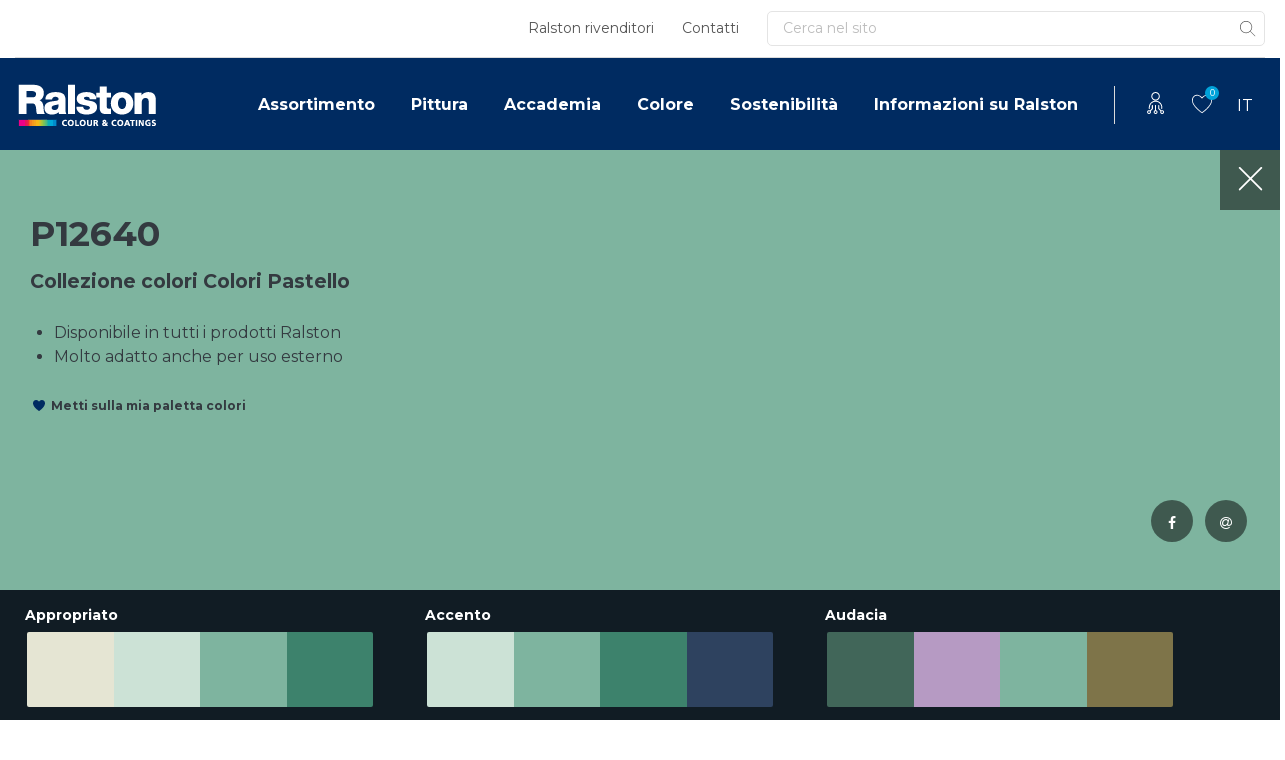

--- FILE ---
content_type: text/html; charset=UTF-8
request_url: https://www.ralstoncolour.com/it/colore/cerca-il-colore/p12640/
body_size: 33759
content:
<!DOCTYPE html>
<html lang="it-IT">
<head><meta charset="UTF-8"><script>if(navigator.userAgent.match(/MSIE|Internet Explorer/i)||navigator.userAgent.match(/Trident\/7\..*?rv:11/i)){var href=document.location.href;if(!href.match(/[?&]nowprocket/)){if(href.indexOf("?")==-1){if(href.indexOf("#")==-1){document.location.href=href+"?nowprocket=1"}else{document.location.href=href.replace("#","?nowprocket=1#")}}else{if(href.indexOf("#")==-1){document.location.href=href+"&nowprocket=1"}else{document.location.href=href.replace("#","&nowprocket=1#")}}}}</script><script>(()=>{class RocketLazyLoadScripts{constructor(){this.v="2.0.4",this.userEvents=["keydown","keyup","mousedown","mouseup","mousemove","mouseover","mouseout","touchmove","touchstart","touchend","touchcancel","wheel","click","dblclick","input"],this.attributeEvents=["onblur","onclick","oncontextmenu","ondblclick","onfocus","onmousedown","onmouseenter","onmouseleave","onmousemove","onmouseout","onmouseover","onmouseup","onmousewheel","onscroll","onsubmit"]}async t(){this.i(),this.o(),/iP(ad|hone)/.test(navigator.userAgent)&&this.h(),this.u(),this.l(this),this.m(),this.k(this),this.p(this),this._(),await Promise.all([this.R(),this.L()]),this.lastBreath=Date.now(),this.S(this),this.P(),this.D(),this.O(),this.M(),await this.C(this.delayedScripts.normal),await this.C(this.delayedScripts.defer),await this.C(this.delayedScripts.async),await this.T(),await this.F(),await this.j(),await this.A(),window.dispatchEvent(new Event("rocket-allScriptsLoaded")),this.everythingLoaded=!0,this.lastTouchEnd&&await new Promise(t=>setTimeout(t,500-Date.now()+this.lastTouchEnd)),this.I(),this.H(),this.U(),this.W()}i(){this.CSPIssue=sessionStorage.getItem("rocketCSPIssue"),document.addEventListener("securitypolicyviolation",t=>{this.CSPIssue||"script-src-elem"!==t.violatedDirective||"data"!==t.blockedURI||(this.CSPIssue=!0,sessionStorage.setItem("rocketCSPIssue",!0))},{isRocket:!0})}o(){window.addEventListener("pageshow",t=>{this.persisted=t.persisted,this.realWindowLoadedFired=!0},{isRocket:!0}),window.addEventListener("pagehide",()=>{this.onFirstUserAction=null},{isRocket:!0})}h(){let t;function e(e){t=e}window.addEventListener("touchstart",e,{isRocket:!0}),window.addEventListener("touchend",function i(o){o.changedTouches[0]&&t.changedTouches[0]&&Math.abs(o.changedTouches[0].pageX-t.changedTouches[0].pageX)<10&&Math.abs(o.changedTouches[0].pageY-t.changedTouches[0].pageY)<10&&o.timeStamp-t.timeStamp<200&&(window.removeEventListener("touchstart",e,{isRocket:!0}),window.removeEventListener("touchend",i,{isRocket:!0}),"INPUT"===o.target.tagName&&"text"===o.target.type||(o.target.dispatchEvent(new TouchEvent("touchend",{target:o.target,bubbles:!0})),o.target.dispatchEvent(new MouseEvent("mouseover",{target:o.target,bubbles:!0})),o.target.dispatchEvent(new PointerEvent("click",{target:o.target,bubbles:!0,cancelable:!0,detail:1,clientX:o.changedTouches[0].clientX,clientY:o.changedTouches[0].clientY})),event.preventDefault()))},{isRocket:!0})}q(t){this.userActionTriggered||("mousemove"!==t.type||this.firstMousemoveIgnored?"keyup"===t.type||"mouseover"===t.type||"mouseout"===t.type||(this.userActionTriggered=!0,this.onFirstUserAction&&this.onFirstUserAction()):this.firstMousemoveIgnored=!0),"click"===t.type&&t.preventDefault(),t.stopPropagation(),t.stopImmediatePropagation(),"touchstart"===this.lastEvent&&"touchend"===t.type&&(this.lastTouchEnd=Date.now()),"click"===t.type&&(this.lastTouchEnd=0),this.lastEvent=t.type,t.composedPath&&t.composedPath()[0].getRootNode()instanceof ShadowRoot&&(t.rocketTarget=t.composedPath()[0]),this.savedUserEvents.push(t)}u(){this.savedUserEvents=[],this.userEventHandler=this.q.bind(this),this.userEvents.forEach(t=>window.addEventListener(t,this.userEventHandler,{passive:!1,isRocket:!0})),document.addEventListener("visibilitychange",this.userEventHandler,{isRocket:!0})}U(){this.userEvents.forEach(t=>window.removeEventListener(t,this.userEventHandler,{passive:!1,isRocket:!0})),document.removeEventListener("visibilitychange",this.userEventHandler,{isRocket:!0}),this.savedUserEvents.forEach(t=>{(t.rocketTarget||t.target).dispatchEvent(new window[t.constructor.name](t.type,t))})}m(){const t="return false",e=Array.from(this.attributeEvents,t=>"data-rocket-"+t),i="["+this.attributeEvents.join("],[")+"]",o="[data-rocket-"+this.attributeEvents.join("],[data-rocket-")+"]",s=(e,i,o)=>{o&&o!==t&&(e.setAttribute("data-rocket-"+i,o),e["rocket"+i]=new Function("event",o),e.setAttribute(i,t))};new MutationObserver(t=>{for(const n of t)"attributes"===n.type&&(n.attributeName.startsWith("data-rocket-")||this.everythingLoaded?n.attributeName.startsWith("data-rocket-")&&this.everythingLoaded&&this.N(n.target,n.attributeName.substring(12)):s(n.target,n.attributeName,n.target.getAttribute(n.attributeName))),"childList"===n.type&&n.addedNodes.forEach(t=>{if(t.nodeType===Node.ELEMENT_NODE)if(this.everythingLoaded)for(const i of[t,...t.querySelectorAll(o)])for(const t of i.getAttributeNames())e.includes(t)&&this.N(i,t.substring(12));else for(const e of[t,...t.querySelectorAll(i)])for(const t of e.getAttributeNames())this.attributeEvents.includes(t)&&s(e,t,e.getAttribute(t))})}).observe(document,{subtree:!0,childList:!0,attributeFilter:[...this.attributeEvents,...e]})}I(){this.attributeEvents.forEach(t=>{document.querySelectorAll("[data-rocket-"+t+"]").forEach(e=>{this.N(e,t)})})}N(t,e){const i=t.getAttribute("data-rocket-"+e);i&&(t.setAttribute(e,i),t.removeAttribute("data-rocket-"+e))}k(t){Object.defineProperty(HTMLElement.prototype,"onclick",{get(){return this.rocketonclick||null},set(e){this.rocketonclick=e,this.setAttribute(t.everythingLoaded?"onclick":"data-rocket-onclick","this.rocketonclick(event)")}})}S(t){function e(e,i){let o=e[i];e[i]=null,Object.defineProperty(e,i,{get:()=>o,set(s){t.everythingLoaded?o=s:e["rocket"+i]=o=s}})}e(document,"onreadystatechange"),e(window,"onload"),e(window,"onpageshow");try{Object.defineProperty(document,"readyState",{get:()=>t.rocketReadyState,set(e){t.rocketReadyState=e},configurable:!0}),document.readyState="loading"}catch(t){console.log("WPRocket DJE readyState conflict, bypassing")}}l(t){this.originalAddEventListener=EventTarget.prototype.addEventListener,this.originalRemoveEventListener=EventTarget.prototype.removeEventListener,this.savedEventListeners=[],EventTarget.prototype.addEventListener=function(e,i,o){o&&o.isRocket||!t.B(e,this)&&!t.userEvents.includes(e)||t.B(e,this)&&!t.userActionTriggered||e.startsWith("rocket-")||t.everythingLoaded?t.originalAddEventListener.call(this,e,i,o):(t.savedEventListeners.push({target:this,remove:!1,type:e,func:i,options:o}),"mouseenter"!==e&&"mouseleave"!==e||t.originalAddEventListener.call(this,e,t.savedUserEvents.push,o))},EventTarget.prototype.removeEventListener=function(e,i,o){o&&o.isRocket||!t.B(e,this)&&!t.userEvents.includes(e)||t.B(e,this)&&!t.userActionTriggered||e.startsWith("rocket-")||t.everythingLoaded?t.originalRemoveEventListener.call(this,e,i,o):t.savedEventListeners.push({target:this,remove:!0,type:e,func:i,options:o})}}J(t,e){this.savedEventListeners=this.savedEventListeners.filter(i=>{let o=i.type,s=i.target||window;return e!==o||t!==s||(this.B(o,s)&&(i.type="rocket-"+o),this.$(i),!1)})}H(){EventTarget.prototype.addEventListener=this.originalAddEventListener,EventTarget.prototype.removeEventListener=this.originalRemoveEventListener,this.savedEventListeners.forEach(t=>this.$(t))}$(t){t.remove?this.originalRemoveEventListener.call(t.target,t.type,t.func,t.options):this.originalAddEventListener.call(t.target,t.type,t.func,t.options)}p(t){let e;function i(e){return t.everythingLoaded?e:e.split(" ").map(t=>"load"===t||t.startsWith("load.")?"rocket-jquery-load":t).join(" ")}function o(o){function s(e){const s=o.fn[e];o.fn[e]=o.fn.init.prototype[e]=function(){return this[0]===window&&t.userActionTriggered&&("string"==typeof arguments[0]||arguments[0]instanceof String?arguments[0]=i(arguments[0]):"object"==typeof arguments[0]&&Object.keys(arguments[0]).forEach(t=>{const e=arguments[0][t];delete arguments[0][t],arguments[0][i(t)]=e})),s.apply(this,arguments),this}}if(o&&o.fn&&!t.allJQueries.includes(o)){const e={DOMContentLoaded:[],"rocket-DOMContentLoaded":[]};for(const t in e)document.addEventListener(t,()=>{e[t].forEach(t=>t())},{isRocket:!0});o.fn.ready=o.fn.init.prototype.ready=function(i){function s(){parseInt(o.fn.jquery)>2?setTimeout(()=>i.bind(document)(o)):i.bind(document)(o)}return"function"==typeof i&&(t.realDomReadyFired?!t.userActionTriggered||t.fauxDomReadyFired?s():e["rocket-DOMContentLoaded"].push(s):e.DOMContentLoaded.push(s)),o([])},s("on"),s("one"),s("off"),t.allJQueries.push(o)}e=o}t.allJQueries=[],o(window.jQuery),Object.defineProperty(window,"jQuery",{get:()=>e,set(t){o(t)}})}P(){const t=new Map;document.write=document.writeln=function(e){const i=document.currentScript,o=document.createRange(),s=i.parentElement;let n=t.get(i);void 0===n&&(n=i.nextSibling,t.set(i,n));const c=document.createDocumentFragment();o.setStart(c,0),c.appendChild(o.createContextualFragment(e)),s.insertBefore(c,n)}}async R(){return new Promise(t=>{this.userActionTriggered?t():this.onFirstUserAction=t})}async L(){return new Promise(t=>{document.addEventListener("DOMContentLoaded",()=>{this.realDomReadyFired=!0,t()},{isRocket:!0})})}async j(){return this.realWindowLoadedFired?Promise.resolve():new Promise(t=>{window.addEventListener("load",t,{isRocket:!0})})}M(){this.pendingScripts=[];this.scriptsMutationObserver=new MutationObserver(t=>{for(const e of t)e.addedNodes.forEach(t=>{"SCRIPT"!==t.tagName||t.noModule||t.isWPRocket||this.pendingScripts.push({script:t,promise:new Promise(e=>{const i=()=>{const i=this.pendingScripts.findIndex(e=>e.script===t);i>=0&&this.pendingScripts.splice(i,1),e()};t.addEventListener("load",i,{isRocket:!0}),t.addEventListener("error",i,{isRocket:!0}),setTimeout(i,1e3)})})})}),this.scriptsMutationObserver.observe(document,{childList:!0,subtree:!0})}async F(){await this.X(),this.pendingScripts.length?(await this.pendingScripts[0].promise,await this.F()):this.scriptsMutationObserver.disconnect()}D(){this.delayedScripts={normal:[],async:[],defer:[]},document.querySelectorAll("script[type$=rocketlazyloadscript]").forEach(t=>{t.hasAttribute("data-rocket-src")?t.hasAttribute("async")&&!1!==t.async?this.delayedScripts.async.push(t):t.hasAttribute("defer")&&!1!==t.defer||"module"===t.getAttribute("data-rocket-type")?this.delayedScripts.defer.push(t):this.delayedScripts.normal.push(t):this.delayedScripts.normal.push(t)})}async _(){await this.L();let t=[];document.querySelectorAll("script[type$=rocketlazyloadscript][data-rocket-src]").forEach(e=>{let i=e.getAttribute("data-rocket-src");if(i&&!i.startsWith("data:")){i.startsWith("//")&&(i=location.protocol+i);try{const o=new URL(i).origin;o!==location.origin&&t.push({src:o,crossOrigin:e.crossOrigin||"module"===e.getAttribute("data-rocket-type")})}catch(t){}}}),t=[...new Map(t.map(t=>[JSON.stringify(t),t])).values()],this.Y(t,"preconnect")}async G(t){if(await this.K(),!0!==t.noModule||!("noModule"in HTMLScriptElement.prototype))return new Promise(e=>{let i;function o(){(i||t).setAttribute("data-rocket-status","executed"),e()}try{if(navigator.userAgent.includes("Firefox/")||""===navigator.vendor||this.CSPIssue)i=document.createElement("script"),[...t.attributes].forEach(t=>{let e=t.nodeName;"type"!==e&&("data-rocket-type"===e&&(e="type"),"data-rocket-src"===e&&(e="src"),i.setAttribute(e,t.nodeValue))}),t.text&&(i.text=t.text),t.nonce&&(i.nonce=t.nonce),i.hasAttribute("src")?(i.addEventListener("load",o,{isRocket:!0}),i.addEventListener("error",()=>{i.setAttribute("data-rocket-status","failed-network"),e()},{isRocket:!0}),setTimeout(()=>{i.isConnected||e()},1)):(i.text=t.text,o()),i.isWPRocket=!0,t.parentNode.replaceChild(i,t);else{const i=t.getAttribute("data-rocket-type"),s=t.getAttribute("data-rocket-src");i?(t.type=i,t.removeAttribute("data-rocket-type")):t.removeAttribute("type"),t.addEventListener("load",o,{isRocket:!0}),t.addEventListener("error",i=>{this.CSPIssue&&i.target.src.startsWith("data:")?(console.log("WPRocket: CSP fallback activated"),t.removeAttribute("src"),this.G(t).then(e)):(t.setAttribute("data-rocket-status","failed-network"),e())},{isRocket:!0}),s?(t.fetchPriority="high",t.removeAttribute("data-rocket-src"),t.src=s):t.src="data:text/javascript;base64,"+window.btoa(unescape(encodeURIComponent(t.text)))}}catch(i){t.setAttribute("data-rocket-status","failed-transform"),e()}});t.setAttribute("data-rocket-status","skipped")}async C(t){const e=t.shift();return e?(e.isConnected&&await this.G(e),this.C(t)):Promise.resolve()}O(){this.Y([...this.delayedScripts.normal,...this.delayedScripts.defer,...this.delayedScripts.async],"preload")}Y(t,e){this.trash=this.trash||[];let i=!0;var o=document.createDocumentFragment();t.forEach(t=>{const s=t.getAttribute&&t.getAttribute("data-rocket-src")||t.src;if(s&&!s.startsWith("data:")){const n=document.createElement("link");n.href=s,n.rel=e,"preconnect"!==e&&(n.as="script",n.fetchPriority=i?"high":"low"),t.getAttribute&&"module"===t.getAttribute("data-rocket-type")&&(n.crossOrigin=!0),t.crossOrigin&&(n.crossOrigin=t.crossOrigin),t.integrity&&(n.integrity=t.integrity),t.nonce&&(n.nonce=t.nonce),o.appendChild(n),this.trash.push(n),i=!1}}),document.head.appendChild(o)}W(){this.trash.forEach(t=>t.remove())}async T(){try{document.readyState="interactive"}catch(t){}this.fauxDomReadyFired=!0;try{await this.K(),this.J(document,"readystatechange"),document.dispatchEvent(new Event("rocket-readystatechange")),await this.K(),document.rocketonreadystatechange&&document.rocketonreadystatechange(),await this.K(),this.J(document,"DOMContentLoaded"),document.dispatchEvent(new Event("rocket-DOMContentLoaded")),await this.K(),this.J(window,"DOMContentLoaded"),window.dispatchEvent(new Event("rocket-DOMContentLoaded"))}catch(t){console.error(t)}}async A(){try{document.readyState="complete"}catch(t){}try{await this.K(),this.J(document,"readystatechange"),document.dispatchEvent(new Event("rocket-readystatechange")),await this.K(),document.rocketonreadystatechange&&document.rocketonreadystatechange(),await this.K(),this.J(window,"load"),window.dispatchEvent(new Event("rocket-load")),await this.K(),window.rocketonload&&window.rocketonload(),await this.K(),this.allJQueries.forEach(t=>t(window).trigger("rocket-jquery-load")),await this.K(),this.J(window,"pageshow");const t=new Event("rocket-pageshow");t.persisted=this.persisted,window.dispatchEvent(t),await this.K(),window.rocketonpageshow&&window.rocketonpageshow({persisted:this.persisted})}catch(t){console.error(t)}}async K(){Date.now()-this.lastBreath>45&&(await this.X(),this.lastBreath=Date.now())}async X(){return document.hidden?new Promise(t=>setTimeout(t)):new Promise(t=>requestAnimationFrame(t))}B(t,e){return e===document&&"readystatechange"===t||(e===document&&"DOMContentLoaded"===t||(e===window&&"DOMContentLoaded"===t||(e===window&&"load"===t||e===window&&"pageshow"===t)))}static run(){(new RocketLazyLoadScripts).t()}}RocketLazyLoadScripts.run()})();</script>
	
	<meta name="viewport" content="width=device-width, initial-scale=1, shrink-to-fit=no">
	<link rel="profile" href="http://gmpg.org/xfn/11">
	<meta name='robots' content='index, follow, max-image-preview:large, max-snippet:-1, max-video-preview:-1' />

	<!-- This site is optimized with the Yoast SEO Premium plugin v20.7 (Yoast SEO v26.5) - https://yoast.com/wordpress/plugins/seo/ -->
	<title>P12640 - Ralston</title>
<link data-rocket-preload as="style" href="https://fonts.googleapis.com/css2?family=Montserrat%3Awght%40400%3B700%3B900&#038;ver=6.9&#038;display=swap" rel="preload">
<link href="https://fonts.googleapis.com/css2?family=Montserrat%3Awght%40400%3B700%3B900&#038;ver=6.9&#038;display=swap" media="print" onload="this.media=&#039;all&#039;" rel="stylesheet">
<noscript data-wpr-hosted-gf-parameters=""><link rel="stylesheet" href="https://fonts.googleapis.com/css2?family=Montserrat%3Awght%40400%3B700%3B900&#038;ver=6.9&#038;display=swap"></noscript>
<style id="rocket-critical-css">ul{box-sizing:border-box}:root{--wp-block-synced-color:#7a00df;--wp-block-synced-color--rgb:122,0,223;--wp-bound-block-color:var(--wp-block-synced-color);--wp-editor-canvas-background:#ddd;--wp-admin-theme-color:#007cba;--wp-admin-theme-color--rgb:0,124,186;--wp-admin-theme-color-darker-10:#006ba1;--wp-admin-theme-color-darker-10--rgb:0,107,160.5;--wp-admin-theme-color-darker-20:#005a87;--wp-admin-theme-color-darker-20--rgb:0,90,135;--wp-admin-border-width-focus:2px}:root{--wp--preset--font-size--normal:16px;--wp--preset--font-size--huge:42px}.screen-reader-text{border:0;clip-path:inset(50%);height:1px;margin:-1px;overflow:hidden;padding:0;position:absolute;width:1px;word-wrap:normal!important}:root{--blue:#002B61;--indigo:#6610f2;--purple:#6f42c1;--pink:#e83e8c;--red:#dc3545;--orange:#fd7e14;--yellow:#ffc107;--green:#A5CF39;--teal:#20c997;--cyan:#17a2b8;--white:#fff;--gray:#6c757d;--gray-dark:#343a40;--primary:#002B61;--secondary:#01A2D9;--success:#A5CF39;--info:#17a2b8;--warning:#ffc107;--danger:#dc3545;--light:#f8f9fa;--dark:#343a40;--breakpoint-xs:0;--breakpoint-sm:576px;--breakpoint-md:768px;--breakpoint-lg:992px;--breakpoint-xl:1200px;--font-family-sans-serif:-apple-system,BlinkMacSystemFont,"Segoe UI",Roboto,"Helvetica Neue",Arial,"Noto Sans",sans-serif,"Apple Color Emoji","Segoe UI Emoji","Segoe UI Symbol","Noto Color Emoji";--font-family-monospace:SFMono-Regular,Menlo,Monaco,Consolas,"Liberation Mono","Courier New",monospace}*,::after,::before{-webkit-box-sizing:border-box;box-sizing:border-box}html{font-family:sans-serif;line-height:1.15;-webkit-text-size-adjust:100%}nav,section{display:block}body{margin:0;font-family:-apple-system,BlinkMacSystemFont,"Segoe UI",Roboto,"Helvetica Neue",Arial,"Noto Sans",sans-serif,"Apple Color Emoji","Segoe UI Emoji","Segoe UI Symbol","Noto Color Emoji";font-size:1rem;font-weight:400;line-height:1.5;color:#212529;text-align:left;background-color:#fff}h1,h2,h3,h4{margin-top:0;margin-bottom:.5rem}p{margin-top:0;margin-bottom:1rem}ul{margin-top:0;margin-bottom:1rem}ul ul{margin-bottom:0}small{font-size:80%}a{color:#002b61;text-decoration:none;background-color:transparent}img{vertical-align:middle;border-style:none}svg{overflow:hidden;vertical-align:middle}label{display:inline-block;margin-bottom:.5rem}button{border-radius:0}button,input{margin:0;font-family:inherit;font-size:inherit;line-height:inherit}button,input{overflow:visible}button{text-transform:none}[type=submit],button{-webkit-appearance:button}[type=submit]::-moz-focus-inner,button::-moz-focus-inner{padding:0;border-style:none}input[type=checkbox]{-webkit-box-sizing:border-box;box-sizing:border-box;padding:0}::-webkit-file-upload-button{font:inherit;-webkit-appearance:button}summary{display:list-item}h1,h2,h3,h4{margin-bottom:.5rem;font-weight:500;line-height:1.2}h1{font-size:calc(1.375rem + 1.5vw)}@media (min-width:1200px){h1{font-size:2.5rem}}h2{font-size:calc(1.325rem + .9vw)}@media (min-width:1200px){h2{font-size:2rem}}h3{font-size:calc(1.3rem + .6vw)}@media (min-width:1200px){h3{font-size:1.75rem}}h4{font-size:calc(1.275rem + .3vw)}@media (min-width:1200px){h4{font-size:1.5rem}}small{font-size:80%;font-weight:400}.container{width:100%;padding-right:15px;padding-left:15px;margin-right:auto;margin-left:auto}@media (min-width:576px){.container{max-width:720px}}@media (min-width:768px){.container{max-width:930px}}@media (min-width:992px){.container{max-width:1280px}}@media (min-width:1200px){.container{max-width:1640px}}.form-control{display:block;width:100%;height:calc(1.5em + .75rem + 2px);padding:.375rem .75rem;font-size:1rem;font-weight:400;line-height:1.5;color:#495057;background-color:#fff;background-clip:padding-box;border:1px solid #ced4da;border-radius:.25rem}.form-control::-ms-expand{background-color:transparent;border:0}.form-control:-moz-focusring{color:transparent;text-shadow:0 0 0 #495057}.form-control::-webkit-input-placeholder{color:#6c757d;opacity:1}.form-control::-moz-placeholder{color:#6c757d;opacity:1}.form-control:-ms-input-placeholder{color:#6c757d;opacity:1}.form-control::-ms-input-placeholder{color:#6c757d;opacity:1}.btn{display:inline-block;font-weight:400;color:#212529;text-align:center;vertical-align:middle;background-color:transparent;border:1px solid transparent;padding:.375rem .75rem;font-size:1rem;line-height:1.5;border-radius:.25rem}.btn-link{font-weight:400;color:#002b61;text-decoration:none}.collapse:not(.show){display:none}.input-group{position:relative;display:-webkit-box;display:-ms-flexbox;display:flex;-ms-flex-wrap:wrap;flex-wrap:wrap;-webkit-box-align:stretch;-ms-flex-align:stretch;align-items:stretch;width:100%}.input-group>.form-control{position:relative;-webkit-box-flex:1;-ms-flex:1 1 auto;flex:1 1 auto;width:1%;min-width:0;margin-bottom:0}.input-group>.form-control:not(:last-child){border-top-right-radius:0;border-bottom-right-radius:0}.input-group-append{display:-webkit-box;display:-ms-flexbox;display:flex}.input-group-append .btn{position:relative;z-index:2}.input-group-append{margin-left:-1px}.input-group>.input-group-append>.btn{border-top-left-radius:0;border-bottom-left-radius:0}.nav-link{display:block;padding:.5rem 1rem}.navbar{position:relative;display:-webkit-box;display:-ms-flexbox;display:flex;-ms-flex-wrap:wrap;flex-wrap:wrap;-webkit-box-align:center;-ms-flex-align:center;align-items:center;-webkit-box-pack:justify;-ms-flex-pack:justify;justify-content:space-between;padding:.5rem 1rem}.navbar .container{display:-webkit-box;display:-ms-flexbox;display:flex;-ms-flex-wrap:wrap;flex-wrap:wrap;-webkit-box-align:center;-ms-flex-align:center;align-items:center;-webkit-box-pack:justify;-ms-flex-pack:justify;justify-content:space-between}.navbar-nav{display:-webkit-box;display:-ms-flexbox;display:flex;-webkit-box-orient:vertical;-webkit-box-direction:normal;-ms-flex-direction:column;flex-direction:column;padding-left:0;margin-bottom:0;list-style:none}.navbar-nav .nav-link{padding-right:0;padding-left:0}.navbar-collapse{-ms-flex-preferred-size:100%;flex-basis:100%;-webkit-box-flex:1;-ms-flex-positive:1;flex-grow:1;-webkit-box-align:center;-ms-flex-align:center;align-items:center}@media (max-width:767.98px){.navbar-expand-md>.container{padding-right:0;padding-left:0}}@media (min-width:768px){.navbar-expand-md{-webkit-box-orient:horizontal;-webkit-box-direction:normal;-ms-flex-flow:row nowrap;flex-flow:row nowrap;-webkit-box-pack:start;-ms-flex-pack:start;justify-content:flex-start}.navbar-expand-md .navbar-nav{-webkit-box-orient:horizontal;-webkit-box-direction:normal;-ms-flex-direction:row;flex-direction:row}.navbar-expand-md .navbar-nav .nav-link{padding-right:.5rem;padding-left:.5rem}.navbar-expand-md>.container{-ms-flex-wrap:nowrap;flex-wrap:nowrap}.navbar-expand-md .navbar-collapse{display:-webkit-box!important;display:-ms-flexbox!important;display:flex!important;-ms-flex-preferred-size:auto;flex-basis:auto}}.align-middle{vertical-align:middle!important}.bg-white{background-color:#fff!important}.border-top{border-top:1px solid #dee2e6!important}.d-none{display:none!important}.d-flex{display:-webkit-box!important;display:-ms-flexbox!important;display:flex!important}@media (min-width:768px){.d-md-none{display:none!important}}@media (min-width:992px){.d-lg-none{display:none!important}}.justify-content-between{-webkit-box-pack:justify!important;-ms-flex-pack:justify!important;justify-content:space-between!important}.align-items-center{-webkit-box-align:center!important;-ms-flex-align:center!important;align-items:center!important}.screen-reader-text,.sr-only{position:absolute;width:1px;height:1px;padding:0;margin:-1px;overflow:hidden;clip:rect(0,0,0,0);white-space:nowrap;border:0}.mr-1{margin-right:.25rem!important}.ml-1{margin-left:.25rem!important}.mt-2{margin-top:.5rem!important}.mt-3{margin-top:1rem!important}.ml-3{margin-left:1rem!important}.mt-4{margin-top:1.5rem!important}.mb-4{margin-bottom:1.5rem!important}.mb-5{margin-bottom:3rem!important}.pb-2{padding-bottom:.5rem!important}.pt-4{padding-top:1.5rem!important}.pl-4{padding-left:1.5rem!important}.ml-auto{margin-left:auto!important}.text-dark{color:#343a40!important}.wrapper{padding:30px 0}img{max-width:100%;height:auto}@font-face{font-display:swap;font-family:FontAwesome;src:url(https://www.ralstoncolour.com/wp-content/themes/understrap-child/fonts/fontawesome-webfont.eot?v=4.7.0);src:url(https://www.ralstoncolour.com/wp-content/themes/understrap-child/fonts/fontawesome-webfont.eot?#iefix&v=4.7.0) format("embedded-opentype"),url(https://www.ralstoncolour.com/wp-content/themes/understrap-child/fonts/fontawesome-webfont.woff2?v=4.7.0) format("woff2"),url(https://www.ralstoncolour.com/wp-content/themes/understrap-child/fonts/fontawesome-webfont.woff?v=4.7.0) format("woff"),url(https://www.ralstoncolour.com/wp-content/themes/understrap-child/fonts/fontawesome-webfont.ttf?v=4.7.0) format("truetype"),url(https://www.ralstoncolour.com/wp-content/themes/understrap-child/fonts/fontawesome-webfont.svg?v=4.7.0#fontawesomeregular) format("svg");font-weight:400;font-style:normal}.fa{display:inline-block;font:normal normal normal 14px/1 FontAwesome!important;font-size:inherit;text-rendering:auto;-webkit-font-smoothing:antialiased;-moz-osx-font-smoothing:grayscale}.fa-times:before{content:"\f00d"}.fa-facebook:before{content:"\f09a"}.fa-at:before{content:"\f1fa"}body .form-control{border-radius:5px;color:#555;border:1px solid #dee2e6;background:#fff;padding:13px 15px 12px;height:auto}body .form-control::-webkit-input-placeholder{color:#bdbdbd}body .form-control:-moz-placeholder{color:#bdbdbd}body .form-control::-moz-placeholder{color:#bdbdbd}body .form-control:-ms-input-placeholder{color:#bdbdbd}body .form-control[type=text]{min-height:43px}@media (min-width:768px){body .form-control[type=text]{min-height:50px}}body .navbar .search-form .form-control{min-height:0}body h1,body h3{font-family:Montserrat,sans-serif;font-weight:700;font-size:22px;line-height:28px;font-style:normal;color:#002b61;-ms-word-break:break-word;word-break:break-word;-ms-hyphens:auto;hyphens:auto}@media (min-width:1240px){body h1,body h3{font-size:35px;line-height:48px}}body h4,body h4.elementor-heading-title{font-family:Montserrat,sans-serif;font-weight:700;font-size:19px;line-height:24px;font-style:normal;color:#002b61;-ms-word-break:break-word;word-break:break-word;-ms-hyphens:auto;hyphens:auto}@media (min-width:1240px){body h4,body h4.elementor-heading-title{font-size:30px;line-height:43px}}body h2{font-family:Montserrat,sans-serif;font-weight:700;font-size:17px;line-height:21px;font-style:normal;color:#002b61;-ms-word-break:break-word;word-break:break-word;-ms-hyphens:auto;hyphens:auto}@media (min-width:1240px){body h2{font-size:22px;line-height:31px}}body .btn{font-family:Montserrat,sans-serif;font-weight:700;font-size:14px;font-style:normal;padding:10px 14px;min-height:43px;height:auto;text-decoration:none!important;outline:0!important;-webkit-box-shadow:none!important;box-shadow:none!important}@media (min-width:768px){body .btn{padding:12px 24px;min-height:50px}}body .btn.submit{padding-left:16px;padding-right:16px;min-height:auto;border-radius:0 5px 5px 0!important;z-index:4}body .btn.btn-xs{height:auto;min-height:unset;font-size:12px;padding:8px 8px}body .btn.btn-white-outline{color:#fff;background-color:transparent;border-color:#fff;-webkit-box-shadow:inset 0 1px 0 rgba(255,255,255,.15),0 1px 1px rgba(0,0,0,.075);box-shadow:inset 0 1px 0 rgba(255,255,255,.15),0 1px 1px rgba(0,0,0,.075);border-radius:5px;color:#002b61}body .btn.btn-link{height:auto;min-height:unset;color:#002b61;padding:0 25px 0 0;text-decoration:none}body .bud-icon{display:-webkit-inline-box;display:-ms-inline-flexbox;display:inline-flex;background-repeat:no-repeat;background-position:50% 50%;-webkit-box-pack:justify;-ms-flex-pack:justify;justify-content:space-between}body .bud-icon.bud-search{background-image:url('data:image/svg+xml;utf8,search');width:22px;height:24px}body .bud-icon.bud-heart{background-image:url('data:image/svg+xml;utf8,heart');width:22px;height:20px}body .btn-icon-heart{position:relative;padding-left:20px!important}body .btn-icon-heart:before{content:"";position:absolute;top:50%;left:0;-webkit-transform:translate(0,-50%);transform:translate(0,-50%);background-repeat:no-repeat;background-position:50% 50%;-webkit-box-pack:justify;-ms-flex-pack:justify;justify-content:space-between;background-image:url('data:image/svg+xml;utf8,heart');width:16px;height:12px}body .btn-icon-heart.text-dark:before{background-image:url('data:image/svg+xml;utf8,heart')}body,html{font-family:Montserrat,sans-serif;font-weight:400;font-size:16px;line-height:1.5;font-style:normal;-webkit-font-smoothing:antialiased;-webkit-text-stroke-width:0;-moz-osx-font-smoothing:grayscale;overflow-x:hidden}body *,html *{stroke:none;-webkit-text-stroke:unset}body .wrapper,html .wrapper{padding:0}.text-large{font-size:120%}body .elementor{line-height:28px}.wrapper-navbar-container{position:relative;z-index:998}.navbar-top{padding:0;z-index:2}.navbar-top .navbar-top-wrapper{display:-webkit-box;display:-ms-flexbox;display:flex;-webkit-box-flex:1;-ms-flex:1;flex:1;border-bottom:1px solid #dbdbdb;background:#fff}.navbar-top .navbar-collapse{padding-top:10px;padding-bottom:10px}.navbar-top #navbarTopRight .navbar-nav .nav-link{font-family:Montserrat,sans-serif;font-size:14px;font-style:normal;color:#555;padding-left:14px;padding-right:14px}.menu-container .search-form,.navbar-top .search-form{display:-webkit-box;display:-ms-flexbox;display:flex;-webkit-box-flex:1;-ms-flex:1;flex:1;-webkit-box-orient:vertical;-webkit-box-direction:normal;-ms-flex-direction:column;flex-direction:column;-webkit-box-pack:center;-ms-flex-pack:center;justify-content:center;margin-left:14px;min-width:320px}.menu-container .search-form .input-group,.navbar-top .search-form .input-group{position:relative;font-family:Montserrat,sans-serif;font-size:14px;font-style:normal}.menu-container .search-form .input-group .form-control,.navbar-top .search-form .input-group .form-control{font-size:14px;color:#555;padding:6px 15px;border:1px solid #e4e4e4;border-radius:5px}.menu-container .search-form .input-group .form-control::-webkit-input-placeholder,.navbar-top .search-form .input-group .form-control::-webkit-input-placeholder{color:#bdbdbd}.menu-container .search-form .input-group .form-control:-moz-placeholder,.navbar-top .search-form .input-group .form-control:-moz-placeholder{color:#bdbdbd}.menu-container .search-form .input-group .form-control::-moz-placeholder,.navbar-top .search-form .input-group .form-control::-moz-placeholder{color:#bdbdbd}.menu-container .search-form .input-group .form-control:-ms-input-placeholder,.navbar-top .search-form .input-group .form-control:-ms-input-placeholder{color:#bdbdbd}.menu-container .search-form .input-group .input-group-append,.navbar-top .search-form .input-group .input-group-append{position:absolute;top:0;right:0}.menu-container .search-form .input-group .input-group-append .btn,.navbar-top .search-form .input-group .input-group-append .btn{background:0 0;border:none;-webkit-box-shadow:none;box-shadow:none;width:34px;height:35px;padding:6px 0 0}.menu-container .search-form .input-group .input-group-append .btn i,.navbar-top .search-form .input-group .input-group-append .btn i{width:16px}@media (min-width:768px) and (max-width:991px){.navbar-top .navbar-top-wrapper{-ms-flex-flow:wrap;flex-flow:wrap}.navbar-top .navbar-top-wrapper .search-form{-webkit-box-flex:0;-ms-flex:0 0 100%;flex:0 0 100%;margin:0 0 15px}}.menu-container .search-form{margin-left:0;margin-bottom:20px}.menu-container .search-form .input-group .input-group-append .btn{width:54px;height:49px}.navbar-main{padding-left:0;padding-right:0}.navbar-main .navbar-nav{-ms-flex-wrap:wrap;flex-wrap:wrap}.navbar-main .navbar-nav .nav-link{font-family:Montserrat,sans-serif;font-weight:700;font-size:16px;font-style:normal;color:#fff;padding-left:18px;padding-right:18px}.wrapper-navbar.main-navbar{position:relative;padding-top:10px;background-color:#002b61;z-index:998}.wrapper-navbar .product-data{display:-webkit-box;display:-ms-flexbox;display:flex;-webkit-box-orient:horizontal;-webkit-box-direction:normal;-ms-flex-direction:row;flex-direction:row;-webkit-box-pack:center;-ms-flex-pack:center;justify-content:center;justify-items:center;border-left:1px solid #dbdbdb;margin-left:18px;padding-left:18px}.wrapper-navbar .product-data a{padding:8px;text-decoration:none}.wrapper-navbar .product-data a.bud-heart{position:relative;margin:8px 12px}.wrapper-navbar .product-data a.bud-heart small{position:absolute;top:-8px;right:-6px;width:14px;height:14px;background:#01a2d9;color:#fff;font-family:Montserrat,sans-serif;font-size:9px;font-style:normal;text-align:center;padding-top:0;border-radius:50%}.wrapper-navbar.wrapper-mobile{padding:15px 0;justify-items:center;background:#002b61}.wrapper-navbar.wrapper-mobile img{max-width:104px}.wrapper-navbar.wrapper-mobile .product-data{border-left:none}.wrapper-navbar.wrapper-mobile .nav-menu-button{display:-webkit-box;display:-ms-flexbox;display:flex;-webkit-box-orient:horizontal;-webkit-box-direction:normal;-ms-flex-direction:row;flex-direction:row;position:relative;-webkit-box-align:center;-ms-flex-align:center;align-items:center;margin-left:12px}@media (min-width:880px){.wrapper-navbar.wrapper-mobile .nav-menu-button{display:none!important}}.wrapper-navbar.wrapper-mobile .nav-menu-button .nav-menu-button-wrapper{display:-webkit-box;display:-ms-flexbox;display:flex;-webkit-box-orient:vertical;-webkit-box-direction:normal;-ms-flex-direction:column;flex-direction:column;-webkit-box-align:center;-ms-flex-align:center;align-items:center}.wrapper-navbar.wrapper-mobile .nav-menu-button .burger{-webkit-box-flex:0;-ms-flex:0 0 17px;flex:0 0 17px;width:25px;height:17px;margin:0;-webkit-transform:rotate(0);transform:rotate(0)}.wrapper-navbar.wrapper-mobile .nav-menu-button .burger span{display:block;position:absolute;height:2px;width:100%;background:#fff;border-radius:5px;opacity:1;left:0;-webkit-transform:rotate(0);transform:rotate(0)}.wrapper-navbar.wrapper-mobile .nav-menu-button .burger span:nth-child(1){top:0}.wrapper-navbar.wrapper-mobile .nav-menu-button .burger span:nth-child(2),.wrapper-navbar.wrapper-mobile .nav-menu-button .burger span:nth-child(3){top:7px;width:80%}.wrapper-navbar.wrapper-mobile .nav-menu-button .burger span:nth-child(4){top:14px}.wrapper-navbar.wrapper-mobile .menu-container{display:none}@media (max-width:879px){.wrapper-navbar.wrapper-mobile .menu-container{position:fixed;display:none;top:75px;left:0;right:0;bottom:0;background:#fff;border-top:1px solid #dee2e6;padding:30px 15px;height:9999px;overflow-y:auto;z-index:9989}}.wrapper-navbar .lf-wpml-languages{position:relative;display:-webkit-box;display:-ms-flexbox;display:flex;list-style:none;padding:8px 12px 6px;margin:0}.wrapper-navbar .lf-wpml-languages>li{display:-webkit-box;display:-ms-flexbox;display:flex;color:#fff}.wrapper-navbar .lf-wpml-languages ul{visibility:hidden;opacity:0;position:absolute;top:40px;right:-20px;border-radius:5px;-webkit-box-shadow:0 3px 6px rgba(0,0,0,.1607843137)!important;box-shadow:0 3px 6px rgba(0,0,0,.1607843137)!important;background:#fff;padding:15px;margin:0}.wrapper-navbar .lf-wpml-languages ul:before{content:"";position:absolute;top:-20px;left:0;right:0;height:20px}.wrapper-navbar .lf-wpml-languages ul a{display:block;text-decoration:none;padding:5px 10px}@media (max-width:767px){body .elementor .elementor-widget-heading{margin-bottom:10px}}@media (max-width:767px){body .d-xs-none{display:none!important}}body .elementor-widget-wrap{position:unset}body .loader-container{position:relative}body .loader-container .loader{display:none;position:fixed;top:0;left:0;right:0;bottom:0;background:rgba(255,255,255,.7);z-index:11}@media (min-width:768px){body .loader-container .loader{position:absolute}}body .loader-container .loader:after{content:"";position:absolute;top:50%;left:50%;-webkit-transform:translate(-50%,-50%);transform:translate(-50%,-50%);display:block;margin:0 auto;background:#fff url(https://www.ralstoncolour.com/wp-content/themes/understrap-child/img/loader.gif) center center no-repeat;width:62px;height:62px;border-radius:100%;-webkit-box-shadow:0 0 30px rgba(0,0,0,.2);-ms-box-shadow:0 0 30px rgba(0,0,0,.2);-o-box-shadow:0 0 30px rgba(0,0,0,.2);box-shadow:0 0 30px rgba(0,0,0,.2);z-index:12}body .color-wrapper{position:relative;display:-webkit-box;display:-ms-flexbox;display:flex;-webkit-box-orient:horizontal;-webkit-box-direction:normal;-ms-flex-direction:row;flex-direction:row;-ms-flex-wrap:nowrap;flex-wrap:nowrap;height:60vh;min-height:600px!important}body .color-wrapper .color-wrapper-container{position:relative;width:100%;height:100%;padding:20px 20px}@media (min-width:992px){body .color-wrapper .color-wrapper-container{padding:60px 30px}}body .color-wrapper .color-close-btn{position:absolute;top:0;right:0;width:60px;height:60px;background-color:rgba(0,0,0,.5);background-image:url('data:image/svg+xml;utf8,cross-ui');background-repeat:no-repeat;background-size:75%;background-position:50% 50%;padding:6px}body .color-wrapper .single-share{position:absolute;bottom:0;right:30px;-webkit-box-orient:horizontal;-webkit-box-direction:normal;-ms-flex-direction:row;flex-direction:row}body .color-wrapper .single-share .btn-social-fa{border-radius:50%;background-color:rgba(0,0,0,.5);padding:5px;width:42px;height:42px;font-size:20px}body .color-wrapper .single-share .btn-social-fa i{color:#fff}@media (max-width:767px){body .social-share{display:-webkit-box;display:-ms-flexbox;display:flex;-webkit-box-orient:vertical;-webkit-box-direction:normal;-ms-flex-direction:column;flex-direction:column;-webkit-box-align:start;-ms-flex-align:start;align-items:flex-start}}body .social-share.single-share .btn-social-fa{background-color:rgba(0,0,0,.5)!important}body .social-share .btn-social-fa{border-radius:5px;padding:4px;width:34px;height:34px;font-size:18px;margin:0 3px;background-color:#002b61}body .social-share .btn-social-fa i{color:#fff}.site-footer-bottom .footer-widget{position:relative;width:100%;padding-right:15px;padding-left:15px;-webkit-box-flex:0;-ms-flex:0 0 16.6666666667%;flex:0 0 16.6666666667%;max-width:16.6666666667%;margin-bottom:30px}.site-footer-bottom .footer-widget h3{line-height:28px}@media (max-width:767px){.site-footer-bottom .footer-widget{-webkit-box-flex:0;-ms-flex:0 0 100%;flex:0 0 100%;max-width:100%}.site-footer-bottom .footer-widget h3{position:relative}.site-footer-bottom .footer-widget h3:after{content:"";position:absolute;top:50%;right:0;-webkit-transform:translate(0,-50%);transform:translate(0,-50%);background-repeat:no-repeat;background-position:50% 50%;-webkit-box-pack:justify;-ms-flex-pack:justify;justify-content:space-between;background-image:url('data:image/svg+xml;utf8,chevron-right');width:18px;height:18px;margin-left:auto}}@media (max-width:767px){.site-footer-bottom .footer-widget{padding:15px 0;margin:0 15px;border-bottom:1px solid #dee2e6}}@media (min-width:768px) and (max-width:991px){.site-footer-bottom .footer-widget{-webkit-box-flex:0;-ms-flex:0 0 33.3333333333%;flex:0 0 33.3333333333%;max-width:33.3333333333%;margin-bottom:30px}}@media (min-width:992px) and (max-width:1239px){.site-footer-bottom .footer-widget{-webkit-box-flex:0;-ms-flex:0 0 25%;flex:0 0 25%;max-width:25%;margin-bottom:30px}}.site-footer-bottom .widget-title{font-family:Montserrat,sans-serif;font-weight:700;font-size:22px;font-style:normal;color:#002b61}.site-footer-bottom ul{list-style:none;margin:0;padding:0}.site-footer-bottom ul li{list-style:none;display:block}.site-footer-bottom ul li a{display:-webkit-box;display:-ms-flexbox;display:flex;color:#002b61;padding:3px 0;text-decoration:none}:root{--direction-multiplier:1}.elementor-screen-only,.screen-reader-text{height:1px;margin:-1px;overflow:hidden;padding:0;position:absolute;top:-10000em;width:1px;clip:rect(0,0,0,0);border:0}.elementor *,.elementor :after,.elementor :before{box-sizing:border-box}.elementor iframe{border:none;line-height:1;margin:0;max-width:100%;width:100%}.elementor-element{--flex-direction:initial;--flex-wrap:initial;--justify-content:initial;--align-items:initial;--align-content:initial;--gap:initial;--flex-basis:initial;--flex-grow:initial;--flex-shrink:initial;--order:initial;--align-self:initial;align-self:var(--align-self);flex-basis:var(--flex-basis);flex-grow:var(--flex-grow);flex-shrink:var(--flex-shrink);order:var(--order)}:root{--page-title-display:block}.elementor-section{position:relative}.elementor-section .elementor-container{display:flex;margin-left:auto;margin-right:auto;position:relative}@media (max-width:1239px){.elementor-section .elementor-container{flex-wrap:wrap}}.elementor-section.elementor-section-boxed>.elementor-container{max-width:1140px}.elementor-widget-wrap{align-content:flex-start;flex-wrap:wrap;position:relative;width:100%}.elementor:not(.elementor-bc-flex-widget) .elementor-widget-wrap{display:flex}.elementor-widget-wrap>.elementor-element{width:100%}.elementor-widget{position:relative}.elementor-widget:not(:last-child){margin-bottom:var(--kit-widget-spacing,20px)}.elementor-column{display:flex;min-height:1px;position:relative}.elementor-column-gap-default>.elementor-column>.elementor-element-populated{padding:10px}@media (min-width:768px){.elementor-column.elementor-col-100{width:100%}}@media (max-width:767px){.elementor-column{width:100%}}@media (prefers-reduced-motion:no-preference){html{scroll-behavior:smooth}}.elementor-heading-title{line-height:1;margin:0;padding:0}[data-elementor-type=popup]:not(.elementor-edit-area){display:none}.elementor-kit-67{--e-global-color-primary:#6EC1E4;--e-global-color-secondary:#54595F;--e-global-color-text:#7A7A7A;--e-global-color-accent:#61CE70;--e-global-color-54254dd3:#4054B2;--e-global-color-9176a01:#23A455;--e-global-color-3ecbe3ad:#000;--e-global-color-11cb67eb:#FFF;--e-global-color-6c669ef7:#002B61;--e-global-color-5af4c89b:#75AF35;--e-global-color-1f7b5a2:#80379B;--e-global-color-6541e9a4:#F7F8FA;--e-global-color-4853ad5:#01A2D9;--e-global-color-e1b0b0d:#A5CF39;--e-global-color-e9e7960:#C9243F;--e-global-color-1e2b88b:#002B61;--e-global-typography-primary-font-family:"Roboto";--e-global-typography-primary-font-weight:600;--e-global-typography-secondary-font-family:"Roboto Slab";--e-global-typography-secondary-font-weight:400;--e-global-typography-text-font-family:"Roboto";--e-global-typography-text-font-weight:400;--e-global-typography-accent-font-family:"Roboto";--e-global-typography-accent-font-weight:500}.elementor-section.elementor-section-boxed>.elementor-container{max-width:1640px}.elementor-widget:not(:last-child){margin-block-end:20px}.elementor-element{--widgets-spacing:20px 20px;--widgets-spacing-row:20px;--widgets-spacing-column:20px}@media (max-width:1239px){.elementor-section.elementor-section-boxed>.elementor-container{max-width:1024px}}@media (max-width:767px){.elementor-section.elementor-section-boxed>.elementor-container{max-width:767px}}@media (max-width:480px){*{-ms-text-size-adjust:100%;text-size-adjust:100%}}.fa{-moz-osx-font-smoothing:grayscale;-webkit-font-smoothing:antialiased;display:inline-block;font-style:normal;font-variant:normal;text-rendering:auto;line-height:1}.fa-at:before{content:"\f1fa"}.fa-facebook:before{content:"\f09a"}.fa-times:before{content:"\f00d"}.sr-only{border:0;clip:rect(0,0,0,0);height:1px;margin:-1px;overflow:hidden;padding:0;position:absolute;width:1px}@font-face{font-family:'Font Awesome 5 Free';font-style:normal;font-weight:900;font-display:swap;src:url(https://www.ralstoncolour.com/wp-content/plugins/elementor/assets/lib/font-awesome/webfonts/fa-solid-900.eot);src:url(https://www.ralstoncolour.com/wp-content/plugins/elementor/assets/lib/font-awesome/webfonts/fa-solid-900.eot?#iefix) format("embedded-opentype"),url(https://www.ralstoncolour.com/wp-content/plugins/elementor/assets/lib/font-awesome/webfonts/fa-solid-900.woff2) format("woff2"),url(https://www.ralstoncolour.com/wp-content/plugins/elementor/assets/lib/font-awesome/webfonts/fa-solid-900.woff) format("woff"),url(https://www.ralstoncolour.com/wp-content/plugins/elementor/assets/lib/font-awesome/webfonts/fa-solid-900.ttf) format("truetype"),url(https://www.ralstoncolour.com/wp-content/plugins/elementor/assets/lib/font-awesome/webfonts/fa-solid-900.svg#fontawesome) format("svg")}.fa{font-family:'Font Awesome 5 Free';font-weight:900}.elementor-1054994 .elementor-element.elementor-element-00d1e86{padding:15px 15px 0px 15px}.elementor-1054994 .elementor-element.elementor-element-5725776>.elementor-widget-wrap>.elementor-widget:not(.elementor-widget__width-auto):not(.elementor-widget__width-initial):not(:last-child):not(.elementor-absolute){margin-bottom:0px}.elementor-1054994 .elementor-element.elementor-element-2d0c003>.elementor-widget-container{margin:0px 0px 5px 0px}.elementor-1054994 .elementor-element.elementor-element-2f328fa{font-size:16px}.elementor-1054994 .elementor-element.elementor-element-b36b91f{padding:0px 15px 15px 15px}.elementor-1054994 .elementor-element.elementor-element-2f328fa p{margin-bottom:0}</style>
	<link rel="canonical" href="https://www.ralstoncolour.com/it/colore/cerca-il-colore/p12640/" />
	<meta property="og:locale" content="it_IT" />
	<meta property="og:type" content="article" />
	<meta property="og:title" content="P12640" />
	<meta property="og:url" content="https://www.ralstoncolour.com/it/colore/cerca-il-colore/p12640/" />
	<meta property="og:site_name" content="Ralston" />
	<meta property="article:modified_time" content="2023-09-14T17:27:02+00:00" />
	<meta name="twitter:card" content="summary_large_image" />
	<script type="application/ld+json" class="yoast-schema-graph">{"@context":"https://schema.org","@graph":[{"@type":"WebPage","@id":"https://www.ralstoncolour.com/it/colore/cerca-il-colore/p12640/","url":"https://www.ralstoncolour.com/it/colore/cerca-il-colore/p12640/","name":"P12640 - Ralston","isPartOf":{"@id":"https://www.ralstoncolour.com/it/#website"},"datePublished":"2022-07-08T06:48:14+00:00","dateModified":"2023-09-14T17:27:02+00:00","breadcrumb":{"@id":"https://www.ralstoncolour.com/it/colore/cerca-il-colore/p12640/#breadcrumb"},"inLanguage":"it-IT","potentialAction":[{"@type":"ReadAction","target":["https://www.ralstoncolour.com/it/colore/cerca-il-colore/p12640/"]}]},{"@type":"BreadcrumbList","@id":"https://www.ralstoncolour.com/it/colore/cerca-il-colore/p12640/#breadcrumb","itemListElement":[{"@type":"ListItem","position":1,"name":"Home","item":"https://www.ralstoncolour.com/it/"},{"@type":"ListItem","position":2,"name":"Colori","item":"https://www.ralstoncolour.com/it/colore/cerca-il-colore/"},{"@type":"ListItem","position":3,"name":"P12640"}]},{"@type":"WebSite","@id":"https://www.ralstoncolour.com/it/#website","url":"https://www.ralstoncolour.com/it/","name":"Ralston","description":"","publisher":{"@id":"https://www.ralstoncolour.com/it/#organization"},"potentialAction":[{"@type":"SearchAction","target":{"@type":"EntryPoint","urlTemplate":"https://www.ralstoncolour.com/it/?s={search_term_string}"},"query-input":{"@type":"PropertyValueSpecification","valueRequired":true,"valueName":"search_term_string"}}],"inLanguage":"it-IT"},{"@type":"Organization","@id":"https://www.ralstoncolour.com/it/#organization","name":"Ralston","url":"https://www.ralstoncolour.com/it/","logo":{"@type":"ImageObject","inLanguage":"it-IT","@id":"https://www.ralstoncolour.com/it/#/schema/logo/image/","url":"https://www.ralstoncolour.com/wp-content/uploads/2020/09/cropped-logo.png","contentUrl":"https://www.ralstoncolour.com/wp-content/uploads/2020/09/cropped-logo.png","width":144,"height":48,"caption":"Ralston"},"image":{"@id":"https://www.ralstoncolour.com/it/#/schema/logo/image/"}}]}</script>
	<!-- / Yoast SEO Premium plugin. -->


<link rel='dns-prefetch' href='//fonts.googleapis.com' />
<link href='https://fonts.gstatic.com' crossorigin rel='preconnect' />
<link rel="alternate" title="oEmbed (JSON)" type="application/json+oembed" href="https://www.ralstoncolour.com/it/wp-json/oembed/1.0/embed?url=https%3A%2F%2Fwww.ralstoncolour.com%2Fit%2Fcolore%2Fcerca-il-colore%2Fp12640%2F" />
<link rel="alternate" title="oEmbed (XML)" type="text/xml+oembed" href="https://www.ralstoncolour.com/it/wp-json/oembed/1.0/embed?url=https%3A%2F%2Fwww.ralstoncolour.com%2Fit%2Fcolore%2Fcerca-il-colore%2Fp12640%2F&#038;format=xml" />
<style id='wp-img-auto-sizes-contain-inline-css'>
img:is([sizes=auto i],[sizes^="auto," i]){contain-intrinsic-size:3000px 1500px}
/*# sourceURL=wp-img-auto-sizes-contain-inline-css */
</style>
<link data-minify="1" rel='preload'  href='https://www.ralstoncolour.com/wp-content/cache/min/1/wp-content/plugins/wp-google-maps-pro/lib/remodal.css?ver=1768608717' data-rocket-async="style" as="style" onload="this.onload=null;this.rel='stylesheet'" onerror="this.removeAttribute('data-rocket-async')"  media='all' />
<link data-minify="1" rel='preload'  href='https://www.ralstoncolour.com/wp-content/cache/min/1/wp-content/plugins/wp-google-maps-pro/lib/remodal-default-theme.css?ver=1768608717' data-rocket-async="style" as="style" onload="this.onload=null;this.rel='stylesheet'" onerror="this.removeAttribute('data-rocket-async')"  media='all' />
<link data-minify="1" rel='preload'  href='https://www.ralstoncolour.com/wp-content/cache/min/1/wp-content/plugins/wp-google-maps-pro/css/marker-library-dialog.css?ver=1768608717' data-rocket-async="style" as="style" onload="this.onload=null;this.rel='stylesheet'" onerror="this.removeAttribute('data-rocket-async')"  media='all' />
<style id='wp-emoji-styles-inline-css'>

	img.wp-smiley, img.emoji {
		display: inline !important;
		border: none !important;
		box-shadow: none !important;
		height: 1em !important;
		width: 1em !important;
		margin: 0 0.07em !important;
		vertical-align: -0.1em !important;
		background: none !important;
		padding: 0 !important;
	}
/*# sourceURL=wp-emoji-styles-inline-css */
</style>
<link rel='preload'  href='https://www.ralstoncolour.com/wp-includes/css/dist/block-library/style.min.css?ver=6.9' data-rocket-async="style" as="style" onload="this.onload=null;this.rel='stylesheet'" onerror="this.removeAttribute('data-rocket-async')"  media='all' />
<style id='classic-theme-styles-inline-css'>
/*! This file is auto-generated */
.wp-block-button__link{color:#fff;background-color:#32373c;border-radius:9999px;box-shadow:none;text-decoration:none;padding:calc(.667em + 2px) calc(1.333em + 2px);font-size:1.125em}.wp-block-file__button{background:#32373c;color:#fff;text-decoration:none}
/*# sourceURL=/wp-includes/css/classic-themes.min.css */
</style>
<style id='global-styles-inline-css'>
:root{--wp--preset--aspect-ratio--square: 1;--wp--preset--aspect-ratio--4-3: 4/3;--wp--preset--aspect-ratio--3-4: 3/4;--wp--preset--aspect-ratio--3-2: 3/2;--wp--preset--aspect-ratio--2-3: 2/3;--wp--preset--aspect-ratio--16-9: 16/9;--wp--preset--aspect-ratio--9-16: 9/16;--wp--preset--color--black: #000000;--wp--preset--color--cyan-bluish-gray: #abb8c3;--wp--preset--color--white: #fff;--wp--preset--color--pale-pink: #f78da7;--wp--preset--color--vivid-red: #cf2e2e;--wp--preset--color--luminous-vivid-orange: #ff6900;--wp--preset--color--luminous-vivid-amber: #fcb900;--wp--preset--color--light-green-cyan: #7bdcb5;--wp--preset--color--vivid-green-cyan: #00d084;--wp--preset--color--pale-cyan-blue: #8ed1fc;--wp--preset--color--vivid-cyan-blue: #0693e3;--wp--preset--color--vivid-purple: #9b51e0;--wp--preset--color--blue: #007bff;--wp--preset--color--indigo: #6610f2;--wp--preset--color--purple: #5533ff;--wp--preset--color--pink: #e83e8c;--wp--preset--color--red: #dc3545;--wp--preset--color--orange: #fd7e14;--wp--preset--color--yellow: #ffc107;--wp--preset--color--green: #28a745;--wp--preset--color--teal: #20c997;--wp--preset--color--cyan: #17a2b8;--wp--preset--color--gray: #6c757d;--wp--preset--color--gray-dark: #343a40;--wp--preset--gradient--vivid-cyan-blue-to-vivid-purple: linear-gradient(135deg,rgb(6,147,227) 0%,rgb(155,81,224) 100%);--wp--preset--gradient--light-green-cyan-to-vivid-green-cyan: linear-gradient(135deg,rgb(122,220,180) 0%,rgb(0,208,130) 100%);--wp--preset--gradient--luminous-vivid-amber-to-luminous-vivid-orange: linear-gradient(135deg,rgb(252,185,0) 0%,rgb(255,105,0) 100%);--wp--preset--gradient--luminous-vivid-orange-to-vivid-red: linear-gradient(135deg,rgb(255,105,0) 0%,rgb(207,46,46) 100%);--wp--preset--gradient--very-light-gray-to-cyan-bluish-gray: linear-gradient(135deg,rgb(238,238,238) 0%,rgb(169,184,195) 100%);--wp--preset--gradient--cool-to-warm-spectrum: linear-gradient(135deg,rgb(74,234,220) 0%,rgb(151,120,209) 20%,rgb(207,42,186) 40%,rgb(238,44,130) 60%,rgb(251,105,98) 80%,rgb(254,248,76) 100%);--wp--preset--gradient--blush-light-purple: linear-gradient(135deg,rgb(255,206,236) 0%,rgb(152,150,240) 100%);--wp--preset--gradient--blush-bordeaux: linear-gradient(135deg,rgb(254,205,165) 0%,rgb(254,45,45) 50%,rgb(107,0,62) 100%);--wp--preset--gradient--luminous-dusk: linear-gradient(135deg,rgb(255,203,112) 0%,rgb(199,81,192) 50%,rgb(65,88,208) 100%);--wp--preset--gradient--pale-ocean: linear-gradient(135deg,rgb(255,245,203) 0%,rgb(182,227,212) 50%,rgb(51,167,181) 100%);--wp--preset--gradient--electric-grass: linear-gradient(135deg,rgb(202,248,128) 0%,rgb(113,206,126) 100%);--wp--preset--gradient--midnight: linear-gradient(135deg,rgb(2,3,129) 0%,rgb(40,116,252) 100%);--wp--preset--font-size--small: 13px;--wp--preset--font-size--medium: 20px;--wp--preset--font-size--large: 36px;--wp--preset--font-size--x-large: 42px;--wp--preset--spacing--20: 0.44rem;--wp--preset--spacing--30: 0.67rem;--wp--preset--spacing--40: 1rem;--wp--preset--spacing--50: 1.5rem;--wp--preset--spacing--60: 2.25rem;--wp--preset--spacing--70: 3.38rem;--wp--preset--spacing--80: 5.06rem;--wp--preset--shadow--natural: 6px 6px 9px rgba(0, 0, 0, 0.2);--wp--preset--shadow--deep: 12px 12px 50px rgba(0, 0, 0, 0.4);--wp--preset--shadow--sharp: 6px 6px 0px rgba(0, 0, 0, 0.2);--wp--preset--shadow--outlined: 6px 6px 0px -3px rgb(255, 255, 255), 6px 6px rgb(0, 0, 0);--wp--preset--shadow--crisp: 6px 6px 0px rgb(0, 0, 0);}:where(.is-layout-flex){gap: 0.5em;}:where(.is-layout-grid){gap: 0.5em;}body .is-layout-flex{display: flex;}.is-layout-flex{flex-wrap: wrap;align-items: center;}.is-layout-flex > :is(*, div){margin: 0;}body .is-layout-grid{display: grid;}.is-layout-grid > :is(*, div){margin: 0;}:where(.wp-block-columns.is-layout-flex){gap: 2em;}:where(.wp-block-columns.is-layout-grid){gap: 2em;}:where(.wp-block-post-template.is-layout-flex){gap: 1.25em;}:where(.wp-block-post-template.is-layout-grid){gap: 1.25em;}.has-black-color{color: var(--wp--preset--color--black) !important;}.has-cyan-bluish-gray-color{color: var(--wp--preset--color--cyan-bluish-gray) !important;}.has-white-color{color: var(--wp--preset--color--white) !important;}.has-pale-pink-color{color: var(--wp--preset--color--pale-pink) !important;}.has-vivid-red-color{color: var(--wp--preset--color--vivid-red) !important;}.has-luminous-vivid-orange-color{color: var(--wp--preset--color--luminous-vivid-orange) !important;}.has-luminous-vivid-amber-color{color: var(--wp--preset--color--luminous-vivid-amber) !important;}.has-light-green-cyan-color{color: var(--wp--preset--color--light-green-cyan) !important;}.has-vivid-green-cyan-color{color: var(--wp--preset--color--vivid-green-cyan) !important;}.has-pale-cyan-blue-color{color: var(--wp--preset--color--pale-cyan-blue) !important;}.has-vivid-cyan-blue-color{color: var(--wp--preset--color--vivid-cyan-blue) !important;}.has-vivid-purple-color{color: var(--wp--preset--color--vivid-purple) !important;}.has-black-background-color{background-color: var(--wp--preset--color--black) !important;}.has-cyan-bluish-gray-background-color{background-color: var(--wp--preset--color--cyan-bluish-gray) !important;}.has-white-background-color{background-color: var(--wp--preset--color--white) !important;}.has-pale-pink-background-color{background-color: var(--wp--preset--color--pale-pink) !important;}.has-vivid-red-background-color{background-color: var(--wp--preset--color--vivid-red) !important;}.has-luminous-vivid-orange-background-color{background-color: var(--wp--preset--color--luminous-vivid-orange) !important;}.has-luminous-vivid-amber-background-color{background-color: var(--wp--preset--color--luminous-vivid-amber) !important;}.has-light-green-cyan-background-color{background-color: var(--wp--preset--color--light-green-cyan) !important;}.has-vivid-green-cyan-background-color{background-color: var(--wp--preset--color--vivid-green-cyan) !important;}.has-pale-cyan-blue-background-color{background-color: var(--wp--preset--color--pale-cyan-blue) !important;}.has-vivid-cyan-blue-background-color{background-color: var(--wp--preset--color--vivid-cyan-blue) !important;}.has-vivid-purple-background-color{background-color: var(--wp--preset--color--vivid-purple) !important;}.has-black-border-color{border-color: var(--wp--preset--color--black) !important;}.has-cyan-bluish-gray-border-color{border-color: var(--wp--preset--color--cyan-bluish-gray) !important;}.has-white-border-color{border-color: var(--wp--preset--color--white) !important;}.has-pale-pink-border-color{border-color: var(--wp--preset--color--pale-pink) !important;}.has-vivid-red-border-color{border-color: var(--wp--preset--color--vivid-red) !important;}.has-luminous-vivid-orange-border-color{border-color: var(--wp--preset--color--luminous-vivid-orange) !important;}.has-luminous-vivid-amber-border-color{border-color: var(--wp--preset--color--luminous-vivid-amber) !important;}.has-light-green-cyan-border-color{border-color: var(--wp--preset--color--light-green-cyan) !important;}.has-vivid-green-cyan-border-color{border-color: var(--wp--preset--color--vivid-green-cyan) !important;}.has-pale-cyan-blue-border-color{border-color: var(--wp--preset--color--pale-cyan-blue) !important;}.has-vivid-cyan-blue-border-color{border-color: var(--wp--preset--color--vivid-cyan-blue) !important;}.has-vivid-purple-border-color{border-color: var(--wp--preset--color--vivid-purple) !important;}.has-vivid-cyan-blue-to-vivid-purple-gradient-background{background: var(--wp--preset--gradient--vivid-cyan-blue-to-vivid-purple) !important;}.has-light-green-cyan-to-vivid-green-cyan-gradient-background{background: var(--wp--preset--gradient--light-green-cyan-to-vivid-green-cyan) !important;}.has-luminous-vivid-amber-to-luminous-vivid-orange-gradient-background{background: var(--wp--preset--gradient--luminous-vivid-amber-to-luminous-vivid-orange) !important;}.has-luminous-vivid-orange-to-vivid-red-gradient-background{background: var(--wp--preset--gradient--luminous-vivid-orange-to-vivid-red) !important;}.has-very-light-gray-to-cyan-bluish-gray-gradient-background{background: var(--wp--preset--gradient--very-light-gray-to-cyan-bluish-gray) !important;}.has-cool-to-warm-spectrum-gradient-background{background: var(--wp--preset--gradient--cool-to-warm-spectrum) !important;}.has-blush-light-purple-gradient-background{background: var(--wp--preset--gradient--blush-light-purple) !important;}.has-blush-bordeaux-gradient-background{background: var(--wp--preset--gradient--blush-bordeaux) !important;}.has-luminous-dusk-gradient-background{background: var(--wp--preset--gradient--luminous-dusk) !important;}.has-pale-ocean-gradient-background{background: var(--wp--preset--gradient--pale-ocean) !important;}.has-electric-grass-gradient-background{background: var(--wp--preset--gradient--electric-grass) !important;}.has-midnight-gradient-background{background: var(--wp--preset--gradient--midnight) !important;}.has-small-font-size{font-size: var(--wp--preset--font-size--small) !important;}.has-medium-font-size{font-size: var(--wp--preset--font-size--medium) !important;}.has-large-font-size{font-size: var(--wp--preset--font-size--large) !important;}.has-x-large-font-size{font-size: var(--wp--preset--font-size--x-large) !important;}
:where(.wp-block-post-template.is-layout-flex){gap: 1.25em;}:where(.wp-block-post-template.is-layout-grid){gap: 1.25em;}
:where(.wp-block-term-template.is-layout-flex){gap: 1.25em;}:where(.wp-block-term-template.is-layout-grid){gap: 1.25em;}
:where(.wp-block-columns.is-layout-flex){gap: 2em;}:where(.wp-block-columns.is-layout-grid){gap: 2em;}
:root :where(.wp-block-pullquote){font-size: 1.5em;line-height: 1.6;}
/*# sourceURL=global-styles-inline-css */
</style>
<link rel='preload'  href='https://www.ralstoncolour.com/wp-content/plugins/sitepress-multilingual-cms/templates/language-switchers/legacy-list-horizontal/style.min.css?ver=1' data-rocket-async="style" as="style" onload="this.onload=null;this.rel='stylesheet'" onerror="this.removeAttribute('data-rocket-async')"  media='all' />
<link data-minify="1" rel='preload'  href='https://www.ralstoncolour.com/wp-content/cache/min/1/wp-content/themes/understrap-child/css/child-theme-ralston.min.css?ver=1768608717' data-rocket-async="style" as="style" onload="this.onload=null;this.rel='stylesheet'" onerror="this.removeAttribute('data-rocket-async')"  media='all' />

<link data-minify="1" rel='preload'  href='https://www.ralstoncolour.com/wp-content/cache/min/1/wp-content/themes/understrap-child/style.css?ver=1768608717' data-rocket-async="style" as="style" onload="this.onload=null;this.rel='stylesheet'" onerror="this.removeAttribute('data-rocket-async')"  media='all' />
<link rel='preload'  href='https://www.ralstoncolour.com/wp-content/uploads/elementor/css/custom-frontend.min.css?ver=1768608709' data-rocket-async="style" as="style" onload="this.onload=null;this.rel='stylesheet'" onerror="this.removeAttribute('data-rocket-async')"  media='all' />
<link rel='preload'  href='https://www.ralstoncolour.com/wp-content/plugins/elementor/assets/css/widget-heading.min.css?ver=3.33.4' data-rocket-async="style" as="style" onload="this.onload=null;this.rel='stylesheet'" onerror="this.removeAttribute('data-rocket-async')"  media='all' />
<link rel='preload'  href='https://www.ralstoncolour.com/wp-content/plugins/elementor-pro/assets/css/conditionals/popup.min.css?ver=3.33.2' data-rocket-async="style" as="style" onload="this.onload=null;this.rel='stylesheet'" onerror="this.removeAttribute('data-rocket-async')"  media='all' />
<link rel='preload'  href='https://www.ralstoncolour.com/wp-content/uploads/elementor/css/post-67.css?ver=1768608709' data-rocket-async="style" as="style" onload="this.onload=null;this.rel='stylesheet'" onerror="this.removeAttribute('data-rocket-async')"  media='all' />
<link rel='preload'  href='https://www.ralstoncolour.com/wp-content/plugins/ultimate-elementor/assets/min-css/uael-frontend.min.css?ver=1.42.0' data-rocket-async="style" as="style" onload="this.onload=null;this.rel='stylesheet'" onerror="this.removeAttribute('data-rocket-async')"  media='all' />
<link rel='preload'  href='https://www.ralstoncolour.com/wp-content/plugins/elementor/assets/css/widget-social-icons.min.css?ver=3.24.0' data-rocket-async="style" as="style" onload="this.onload=null;this.rel='stylesheet'" onerror="this.removeAttribute('data-rocket-async')"  media='all' />
<link data-minify="1" rel='preload'  href='https://www.ralstoncolour.com/wp-content/cache/min/1/wp-content/plugins/elementor/assets/lib/font-awesome/css/brands.css?ver=1768608717' data-rocket-async="style" as="style" onload="this.onload=null;this.rel='stylesheet'" onerror="this.removeAttribute('data-rocket-async')"  media='all' />
<link data-minify="1" rel='preload'  href='https://www.ralstoncolour.com/wp-content/cache/min/1/wp-content/plugins/elementor/assets/lib/font-awesome/css/fontawesome.css?ver=1768608717' data-rocket-async="style" as="style" onload="this.onload=null;this.rel='stylesheet'" onerror="this.removeAttribute('data-rocket-async')"  media='all' />
<link data-minify="1" rel='preload'  href='https://www.ralstoncolour.com/wp-content/cache/min/1/wp-content/plugins/elementor/assets/lib/font-awesome/css/solid.css?ver=1768608717' data-rocket-async="style" as="style" onload="this.onload=null;this.rel='stylesheet'" onerror="this.removeAttribute('data-rocket-async')"  media='all' />
<link rel='preload'  href='https://www.ralstoncolour.com/wp-content/uploads/elementor/css/post-171151.css?ver=1768608723' data-rocket-async="style" as="style" onload="this.onload=null;this.rel='stylesheet'" onerror="this.removeAttribute('data-rocket-async')"  media='all' />
<link data-minify="1" rel='preload'  href='https://www.ralstoncolour.com/wp-content/cache/min/1/wp-content/plugins/ele-custom-skin/assets/css/ecs-style.css?ver=1768608717' data-rocket-async="style" as="style" onload="this.onload=null;this.rel='stylesheet'" onerror="this.removeAttribute('data-rocket-async')"  media='all' />
<link rel='preload'  href='https://www.ralstoncolour.com/wp-content/uploads/elementor/css/post-43691.css?ver=1606990826' data-rocket-async="style" as="style" onload="this.onload=null;this.rel='stylesheet'" onerror="this.removeAttribute('data-rocket-async')"  media='all' />
<style id='rocket-lazyload-inline-css'>
.rll-youtube-player{position:relative;padding-bottom:56.23%;height:0;overflow:hidden;max-width:100%;}.rll-youtube-player:focus-within{outline: 2px solid currentColor;outline-offset: 5px;}.rll-youtube-player iframe{position:absolute;top:0;left:0;width:100%;height:100%;z-index:100;background:0 0}.rll-youtube-player img{bottom:0;display:block;left:0;margin:auto;max-width:100%;width:100%;position:absolute;right:0;top:0;border:none;height:auto;-webkit-transition:.4s all;-moz-transition:.4s all;transition:.4s all}.rll-youtube-player img:hover{-webkit-filter:brightness(75%)}.rll-youtube-player .play{height:100%;width:100%;left:0;top:0;position:absolute;background:url(https://www.ralstoncolour.com/wp-content/plugins/wp-rocket/assets/img/youtube.png) no-repeat center;background-color: transparent !important;cursor:pointer;border:none;}.wp-embed-responsive .wp-has-aspect-ratio .rll-youtube-player{position:absolute;padding-bottom:0;width:100%;height:100%;top:0;bottom:0;left:0;right:0}
/*# sourceURL=rocket-lazyload-inline-css */
</style>
<script src="https://www.ralstoncolour.com/wp-includes/js/jquery/jquery.min.js?ver=3.7.1" id="jquery-core-js"></script>
<script src="https://www.ralstoncolour.com/wp-includes/js/jquery/jquery-migrate.min.js?ver=3.4.1" id="jquery-migrate-js"></script>
<script type="rocketlazyloadscript" data-rocket-src="https://www.ralstoncolour.com/wp-content/plugins/wp-google-maps-pro/lib/remodal.min.js?ver=6.9" id="remodal-js" data-rocket-defer defer></script>
<script id="wpml-cookie-js-extra">
var wpml_cookies = {"wp-wpml_current_language":{"value":"it","expires":1,"path":"/"}};
var wpml_cookies = {"wp-wpml_current_language":{"value":"it","expires":1,"path":"/"}};
//# sourceURL=wpml-cookie-js-extra
</script>
<script type="rocketlazyloadscript" data-minify="1" data-rocket-src="https://www.ralstoncolour.com/wp-content/cache/min/1/wp-content/plugins/sitepress-multilingual-cms/res/js/cookies/language-cookie.js?ver=1768302281" id="wpml-cookie-js" defer data-wp-strategy="defer"></script>
<script id="3d-flip-book-client-locale-loader-js-extra">
var FB3D_CLIENT_LOCALE = {"ajaxurl":"https://www.ralstoncolour.com/wp-admin/admin-ajax.php","dictionary":{"Table of contents":"Table of contents","Close":"Close","Bookmarks":"Bookmarks","Thumbnails":"Thumbnails","Search":"Search","Share":"Share","Facebook":"Facebook","Twitter":"Twitter","Email":"Email","Play":"Play","Previous page":"Previous page","Next page":"Next page","Zoom in":"Zoom in","Zoom out":"Zoom out","Fit view":"Fit view","Auto play":"Auto play","Full screen":"Full screen","More":"More","Smart pan":"Smart pan","Single page":"Single page","Sounds":"Sounds","Stats":"Stats","Print":"Print","Download":"Download","Goto first page":"Goto first page","Goto last page":"Goto last page"},"images":"https://www.ralstoncolour.com/wp-content/plugins/interactive-3d-flipbook-powered-physics-engine/assets/images/","jsData":{"urls":[],"posts":{"ids_mis":[],"ids":[]},"pages":[],"firstPages":[],"bookCtrlProps":[],"bookTemplates":[]},"key":"3d-flip-book","pdfJS":{"pdfJsLib":"https://www.ralstoncolour.com/wp-content/plugins/interactive-3d-flipbook-powered-physics-engine/assets/js/pdf.min.js?ver=4.3.136","pdfJsWorker":"https://www.ralstoncolour.com/wp-content/plugins/interactive-3d-flipbook-powered-physics-engine/assets/js/pdf.worker.js?ver=4.3.136","stablePdfJsLib":"https://www.ralstoncolour.com/wp-content/plugins/interactive-3d-flipbook-powered-physics-engine/assets/js/stable/pdf.min.js?ver=2.5.207","stablePdfJsWorker":"https://www.ralstoncolour.com/wp-content/plugins/interactive-3d-flipbook-powered-physics-engine/assets/js/stable/pdf.worker.js?ver=2.5.207","pdfJsCMapUrl":"https://www.ralstoncolour.com/wp-content/plugins/interactive-3d-flipbook-powered-physics-engine/assets/cmaps/"},"cacheurl":"https://www.ralstoncolour.com/wp-content/uploads/3d-flip-book/cache/","pluginsurl":"https://www.ralstoncolour.com/wp-content/plugins/","pluginurl":"https://www.ralstoncolour.com/wp-content/plugins/interactive-3d-flipbook-powered-physics-engine/","thumbnailSize":{"width":"150","height":"150"},"version":"1.16.17"};
//# sourceURL=3d-flip-book-client-locale-loader-js-extra
</script>
<script type="rocketlazyloadscript" data-minify="1" data-rocket-src="https://www.ralstoncolour.com/wp-content/cache/min/1/wp-content/plugins/interactive-3d-flipbook-powered-physics-engine/assets/js/client-locale-loader.js?ver=1768302281" id="3d-flip-book-client-locale-loader-js" async data-wp-strategy="async"></script>
<script id="wpgmza_data-js-extra">
var wpgmza_google_api_status = {"message":"Enqueued","code":"ENQUEUED"};
//# sourceURL=wpgmza_data-js-extra
</script>
<script type="rocketlazyloadscript" data-minify="1" data-rocket-src="https://www.ralstoncolour.com/wp-content/cache/min/1/wp-content/plugins/wp-google-maps/wpgmza_data.js?ver=1768302281" id="wpgmza_data-js" data-rocket-defer defer></script>
<script type="rocketlazyloadscript" data-minify="1" data-rocket-src="https://www.ralstoncolour.com/wp-content/cache/min/1/wp-content/themes/understrap-child/js/load.menu.js?ver=1768302281" id="child-understrap-menu-js" data-rocket-defer defer></script>
<script id="ecs_ajax_load-js-extra">
var ecs_ajax_params = {"ajaxurl":"https://www.ralstoncolour.com/wp-admin/admin-ajax.php","posts":"{\"page\":0,\"post_type\":\"kleur\",\"error\":\"\",\"m\":\"\",\"p\":181410,\"post_parent\":\"\",\"subpost\":\"\",\"subpost_id\":\"\",\"attachment\":\"\",\"attachment_id\":0,\"pagename\":\"\",\"page_id\":\"\",\"second\":\"\",\"minute\":\"\",\"hour\":\"\",\"day\":0,\"monthnum\":0,\"year\":0,\"w\":0,\"category_name\":\"\",\"tag\":\"\",\"cat\":\"\",\"tag_id\":\"\",\"author\":\"\",\"author_name\":\"\",\"feed\":\"\",\"tb\":\"\",\"paged\":0,\"meta_key\":\"\",\"meta_value\":\"\",\"preview\":\"\",\"s\":\"\",\"sentence\":\"\",\"title\":\"\",\"fields\":\"all\",\"menu_order\":\"\",\"embed\":\"\",\"category__in\":[],\"category__not_in\":[],\"category__and\":[],\"post__in\":[],\"post__not_in\":[],\"post_name__in\":[],\"tag__in\":[],\"tag__not_in\":[],\"tag__and\":[],\"tag_slug__in\":[],\"tag_slug__and\":[],\"post_parent__in\":[],\"post_parent__not_in\":[],\"author__in\":[],\"author__not_in\":[],\"search_columns\":[],\"meta_query\":[],\"name\":\"\",\"ignore_sticky_posts\":false,\"suppress_filters\":false,\"cache_results\":true,\"update_post_term_cache\":true,\"update_menu_item_cache\":false,\"lazy_load_term_meta\":true,\"update_post_meta_cache\":true,\"posts_per_page\":10,\"nopaging\":false,\"comments_per_page\":\"50\",\"no_found_rows\":false,\"order\":\"DESC\",\"kleur\":\"p12640\"}"};
//# sourceURL=ecs_ajax_load-js-extra
</script>
<script data-minify="1" src="https://www.ralstoncolour.com/wp-content/cache/min/1/wp-content/plugins/ele-custom-skin/assets/js/ecs_ajax_pagination.js?ver=1768302281" id="ecs_ajax_load-js" data-rocket-defer defer></script>
<script data-minify="1" src="https://www.ralstoncolour.com/wp-content/cache/min/1/wp-content/plugins/ele-custom-skin/assets/js/ecs.js?ver=1768302281" id="ecs-script-js" data-rocket-defer defer></script>
<link rel="https://api.w.org/" href="https://www.ralstoncolour.com/it/wp-json/" /><link rel="EditURI" type="application/rsd+xml" title="RSD" href="https://www.ralstoncolour.com/xmlrpc.php?rsd" />
<meta name="generator" content="WordPress 6.9" />
<link rel='shortlink' href='https://www.ralstoncolour.com/it/?p=181410' />
<meta name="generator" content="WPML ver:4.8.6 stt:66,37,1,4,3,27,40;" />
<style>.cmplz-hidden{display:none!important;}</style><meta name="mobile-web-app-capable" content="yes">
<meta name="apple-mobile-web-app-capable" content="yes">
<meta name="apple-mobile-web-app-title" content="Ralston - ">
<meta name="generator" content="Elementor 3.33.4; features: additional_custom_breakpoints; settings: css_print_method-external, google_font-enabled, font_display-auto">
			<style>
				.e-con.e-parent:nth-of-type(n+4):not(.e-lazyloaded):not(.e-no-lazyload),
				.e-con.e-parent:nth-of-type(n+4):not(.e-lazyloaded):not(.e-no-lazyload) * {
					background-image: none !important;
				}
				@media screen and (max-height: 1024px) {
					.e-con.e-parent:nth-of-type(n+3):not(.e-lazyloaded):not(.e-no-lazyload),
					.e-con.e-parent:nth-of-type(n+3):not(.e-lazyloaded):not(.e-no-lazyload) * {
						background-image: none !important;
					}
				}
				@media screen and (max-height: 640px) {
					.e-con.e-parent:nth-of-type(n+2):not(.e-lazyloaded):not(.e-no-lazyload),
					.e-con.e-parent:nth-of-type(n+2):not(.e-lazyloaded):not(.e-no-lazyload) * {
						background-image: none !important;
					}
				}
			</style>
			<link rel="icon" href="https://www.ralstoncolour.com/wp-content/uploads/2020/09/favicon.ico" sizes="32x32" />
<link rel="icon" href="https://www.ralstoncolour.com/wp-content/uploads/2020/09/favicon.ico" sizes="192x192" />
<link rel="apple-touch-icon" href="https://www.ralstoncolour.com/wp-content/uploads/2020/09/favicon.ico" />
<meta name="msapplication-TileImage" content="https://www.ralstoncolour.com/wp-content/uploads/2020/09/favicon.ico" />
		<style id="wp-custom-css">
			

/* .ralston-store-locator .elementor-shortcode {
  max-height: 600px!important;
} */
.ralston-store-locator .wpgmza-store-locator.wpgmza_sl_main_div {
  position: relative!important;
  top: -150px!important;
  z-index: 72!important;
}
/* Search Field and Button Border Radius */
.ralston-store-locator .wpgmza-store-locator .wpgmza-address-container input.wpgmza-address, .ralston-store-locator .wpgmza-store-locator .wpgmza-search input.wpgmza-search {
	border-radius:5px!important;
}
/* Align Search Button to the left */
.ralston-store-locator .wpgmza-store-locator .wpgmza-search input.wpgmza-search {
	margin-left:unset!important;
}
/*Pull the map to the top on desktop*/
.ralston-store-locator .wpgmza_map {
  top: -220px!important;
}

/*Marker Listing */
  .ralston-store-locator  .wpgmza_marker_holder {
      order:4;
		top:-140px;
		position:relative;
		border:none;
  }
.ralston-store-locator .wpgmza_marker_holder .wpgmza_table_marker, .ralston-store-locator .wpgmza_marker_holder  .wpgmza_table_category, .ralston-store-locator .wpgmza_marker_holder .wpgmza_table_description {
	display:none;
}
/* Hide Telephone Number in English Map*/
#wpgmza_marker_holder_1 .wpgmza_table .wpgmza_table_custom_field_6, #wpgmza_marker_holder_1 .wpgmza_table  .wpgmza_table_custom_field_20, #wpgmza_marker_holder_1 .wpgmza_table  .wpgmza_table_custom_field_21, #wpgmza_marker_holder_1 .wpgmza_table  .wpgmza_table_custom_field_23,
#wpgmza_marker_holder_1 .wpgmza_table  .wpgmza_table_custom_field_27,
/* Hide Other Country Column in English Map */
#wpgmza_marker_holder_1 .wpgmza_table  .wpgmza_table_custom_field_14,
#wpgmza_marker_holder_1 .wpgmza_table  .wpgmza_table_custom_field_15,
#wpgmza_marker_holder_1 .wpgmza_table  .wpgmza_table_custom_field_16,
#wpgmza_marker_holder_1 .wpgmza_table  .wpgmza_table_custom_field_28,

/* Hide Telephone Number in Dutch Map*/
#wpgmza_marker_holder_2 .wpgmza_table .wpgmza_table_custom_field_19, #wpgmza_marker_holder_2 .wpgmza_table  .wpgmza_table_custom_field_20, #wpgmza_marker_holder_2 .wpgmza_table  .wpgmza_table_custom_field_21, #wpgmza_marker_holder_2 .wpgmza_table  .wpgmza_table_custom_field_23,
#wpgmza_marker_holder_2 .wpgmza_table  .wpgmza_table_custom_field_27,
/* Hide Other Country Column in Dutch Map */
#wpgmza_marker_holder_2 .wpgmza_table  .wpgmza_table_custom_field_25,
#wpgmza_marker_holder_2 .wpgmza_table  .wpgmza_table_custom_field_15,
#wpgmza_marker_holder_2 .wpgmza_table  .wpgmza_table_custom_field_16,
#wpgmza_marker_holder_2 .wpgmza_table  .wpgmza_table_custom_field_28,

/* Hide Telephone Number in German Map*/
#wpgmza_marker_holder_3 .wpgmza_table .wpgmza_table_custom_field_6, #wpgmza_marker_holder_3 .wpgmza_table  .wpgmza_table_custom_field_19, #wpgmza_marker_holder_3 .wpgmza_table  .wpgmza_table_custom_field_20, 
#wpgmza_marker_holder_3 .wpgmza_table  .wpgmza_table_custom_field_23,
#wpgmza_marker_holder_3 .wpgmza_table  .wpgmza_table_custom_field_27,
/* Hide Other Country Column in German Map */
#wpgmza_marker_holder_3 .wpgmza_table  .wpgmza_table_custom_field_25,
#wpgmza_marker_holder_3 .wpgmza_table  .wpgmza_table_custom_field_15,
#wpgmza_marker_holder_3 .wpgmza_table  .wpgmza_table_custom_field_16,
#wpgmza_marker_holder_3 .wpgmza_table  .wpgmza_table_custom_field_28,
/* Hide Telephone Number in French Map*/
#wpgmza_marker_holder_4 .wpgmza_table .wpgmza_table_custom_field_6, #wpgmza_marker_holder_4 .wpgmza_table  .wpgmza_table_custom_field_19, #wpgmza_marker_holder_4 .wpgmza_table  .wpgmza_table_custom_field_21, 
#wpgmza_marker_holder_4 .wpgmza_table  .wpgmza_table_custom_field_23,
#wpgmza_marker_holder_4 .wpgmza_table  .wpgmza_table_custom_field_27,
/* Hide Other Country Column in French Map */
#wpgmza_marker_holder_4 .wpgmza_table  .wpgmza_table_custom_field_25,
#wpgmza_marker_holder_4 .wpgmza_table  .wpgmza_table_custom_field_14,
#wpgmza_marker_holder_4 .wpgmza_table  .wpgmza_table_custom_field_16,
#wpgmza_marker_holder_4 .wpgmza_table  .wpgmza_table_custom_field_28,
/* Hide Telephone Number in Italian Map*/
#wpgmza_marker_holder_118 .wpgmza_table .wpgmza_table_custom_field_6, #wpgmza_marker_holder_118 .wpgmza_table  .wpgmza_table_custom_field_19, #wpgmza_marker_holder_118 .wpgmza_table  .wpgmza_table_custom_field_21, 
#wpgmza_marker_holder_118 .wpgmza_table  .wpgmza_table_custom_field_23,
#wpgmza_marker_holder_118 .wpgmza_table  .wpgmza_table_custom_field_20,
/* Hide Other Country Column in Italian Map */
#wpgmza_marker_holder_118 .wpgmza_table  .wpgmza_table_custom_field_25,
#wpgmza_marker_holder_118 .wpgmza_table  .wpgmza_table_custom_field_14,
#wpgmza_marker_holder_118 .wpgmza_table  .wpgmza_table_custom_field_16,
#wpgmza_marker_holder_118 .wpgmza_table  .wpgmza_table_custom_field_15,

/* Hide Telephone Number in Polish Map*/
#wpgmza_marker_holder_5 .wpgmza_table .wpgmza_table_custom_field_6, #wpgmza_marker_holder_5 .wpgmza_table  .wpgmza_table_custom_field_19, #wpgmza_marker_holder_5 .wpgmza_table  .wpgmza_table_custom_field_21, 
#wpgmza_marker_holder_5 .wpgmza_table  .wpgmza_table_custom_field_27,
#wpgmza_marker_holder_5 .wpgmza_table  .wpgmza_table_custom_field_20,
/* Hide Other Country Column in Polish Map */
#wpgmza_marker_holder_5 .wpgmza_table  .wpgmza_table_custom_field_28,
#wpgmza_marker_holder_5 .wpgmza_table  .wpgmza_table_custom_field_25,
#wpgmza_marker_holder_5 .wpgmza_table  .wpgmza_table_custom_field_14,
#wpgmza_marker_holder_5 .wpgmza_table  .wpgmza_table_custom_field_15, .wpgmza_table .wpgmza_table_link
{
	display:none!important;
}
 
 
.ralston-store-locator .wpgmza_marker_holder .wpgmza_table th {
	padding:8px 10px;
}

.ralston-store-locator .wpgmza_marker_holder .dataTables_filter label {
	color:#002B61;
}
.ralston-store-locator .wpgmza_marker_holder .dataTables_filter input {
	border-radius:5px;
	border:1px solid #ccc;
}

/*Hide the store locator title*/
.ralston-store-locator
  .wpgmza-store-locator
  .wpgmza-address-container
  label.wpgmza-address {
  display: none!important;
}

.ralston-store-locator .wpgmza-store-locator .wpgmza-search {
  padding-bottom: unset!important;
  border-bottom: unset!important;
  position: relative!important;
  top: 100px!important;
}

.ralston-store-locator .wpgmza-filter-widgets {
  display: flex !important;
  flex-direction: column!important;
  max-width: 356px !important;
  position: unset !important;
  top: unset !important;
  -webkit-box-ordinal-group: -1!important;
  -ms-flex-order: -1!important;
  order: -1!important;
  -webkit-box-flex: 0!important;
  padding: 0!important;
}
/* Category Filter */
.ralston-store-locator .wpgmza-filter-widgets .cat-title {
  order: 1!important;
  position: relative!important;
  top: 60px!important;
  font-size: 18px!important;
}
.ralston-store-locator
  .wpgmza-filter-widgets
  .wpgmza-custom-field-filter-widget-checkboxes[data-field-id="8"] {
  order: 2!important;
}
.ralston-store-locator
  .wpgmza-filter-widgets
  .wpgmza-custom-field-filter-widget-checkboxes[data-field-id="9"] {
  order: 2!important;
}
.ralston-store-locator
  .wpgmza-filter-widgets
  .wpgmza-custom-field-filter-widget-checkboxes[data-field-id="10"] {
  order: 2!important;
}
.ralston-store-locator
  .wpgmza-filter-widgets
  .wpgmza-custom-field-filter-widget-checkboxes {
  background-color: transparent !important;
  position: relative!important;
  top: 60px!important;
}
.ralston-store-locator
  .wpgmza-filter-widgets
  .wpgmza-custom-field-filter-widget-checkboxes
  .wpgmza-placeholder-label {
  margin-left: 24px!important;
  font-size: 16px!important;
  font-weight: 300!important;
}
.ralston-store-locator
  .wpgmza-filter-widgets
  .wpgmza-custom-field-filter-widget-checkboxes.wpgmza-dropdown
  .wpgmza-placeholder-label
  > ul.wpgmza-checkboxes {
  box-shadow: none!important;
  left: -32px !important;
  top: 0 !important;
  margin-top: 0 !important;
  padding-top: 2px !important;
  z-index: 73!important;
}

.ralston-store-locator
  .wpgmza-filter-widgets
  .wpgmza-custom-field-filter-widget-checkboxes.wpgmza-dropdown
  .wpgmza-placeholder-label
  > ul.wpgmza-checkboxes
  li {
  font-size: 0!important;
  cursor: pointer !important;
}
.ralston-store-locator .wpgmza-custom-field-filter-widget-checkboxes.wpgmza-dropdown .wpgmza-placeholder-label > ul.wpgmza-checkboxes {
	background-color:transparent;
	background:transparent;
}
.ralston-store-locator
  .wpgmza-filter-widgets
  .wpgmza-custom-field-filter-widget-checkboxes.wpgmza-dropdown
  .wpgmza-placeholder-label
  > ul.wpgmza-checkboxes
  li
  input {
  cursor: pointer !important;
		background-color:transparent;
}
/* End Category Filter*/

.select2-container--open .select2-dropdown--below[style] {

  z-index: 9999!important;
	/* margin-top:-80px!important;*/ 
	border-color:#dee2e6!important;
}
.ralston-store-locator .wpgmza-filter-widgets .select2 {
  -webkit-box-ordinal-group: -1!important;
  -ms-flex-order: -1!important;
  order: -1!important;
  -webkit-box-flex: -1!important;
  /* -ms-flex: 0 0 100%!important;
  flex: 0 0 100%!important; */
}


@media (max-width: 768px) {
/*   .ralston-store-locator .elementor-shortcode {
    max-height: 900px!important;
  } */
	.ralston-store-locator  .wpgmza_marker_holder {
		top:100px;
	}
  .ralston-store-locator .wpgmza_map {
    flex: 0 0 100% !important;
    position: relative!important;
    top: 80px!important;
  }
  .ralston-store-locator .wpgmza-store-locator.wpgmza_sl_main_div {
    top: -140px !important;
    flex: 0 0 252px!important;
		margin-top:10px;
  }
	.ralston-store-locator .wpgmza-store-locator .wpgmza-address-container {
		max-width:unset!important;
	}
  .ralston-store-locator
    .wpgmza-store-locator
    .wpgmza-search
    input.wpgmza-search {
    background-color: #112a61!important;
    border-radius: 3px!important;
    top: 80px!important;
  }
  .ralston-store-locator .wpgmza-store-locator input[type="button"] {
    margin-left: unset !important;
  }
  .ralston-store-locator
    .wpgmza-store-locator
    .wpgmza-address-container
    input.wpgmza-address {
    border-radius: 5px!important;
  }
}

@media (max-width:420px) {
	.ralston-store-locator .select2.select2-container.select2-container--default[style] {
		width:252px!important;
	}
	.ralston-store-locator .wpgmza_map {
		top:60px!important;
	}
	.ralston-store-locator .wpgmza-store-locator .wpgmza-search input.wpgmza-search {
		top:60px!important;
	}
}

.ralston-product-search-radio .input-group {
  margin-left: 1rem;
}


/* Map Info Window */ 
.ralston-store-locator .gm-style .gm-style-iw-c {
	min-width:221px!important;
	min-height:150px;
}
.ralston-store-locator  .gm-style .gm-style-iw-c .wpgmza-infowindow {
	display:flex;
	flex-direction:column;
}
.ralston-store-locator  .wpgmza-infowindow .wpgmza_infowindow_title {
    order:1!important;
}
.ralston-store-locator .wpgmza-infowindow .wpgmza_infowindow_address {
    order:2!important;
}
.ralston-store-locator .wpgmza-infowindow [data-custom-field-id="6"], .ralston-store-locator .wpgmza-infowindow [data-custom-field-id="19"], .ralston-store-locator .wpgmza-infowindow [data-custom-field-id="21"], .ralston-store-locator .wpgmza-infowindow [data-custom-field-id="20"], .ralston-store-locator .wpgmza-infowindow [data-custom-field-id="23"] {
    order:3!important;
}
.ralston-store-locator .wpgmza-infowindow .wpgmza_infowindow_link {
    order:5!important;
}
.ralston-store-locator .wpgmza-infowindow .wpgmza_infowindow_route {
    order:4!important;
}
.ralston-store-locator .wpgmza_infowindow_title {
	font-size:16px;
	color:#002B61;
	margin-bottom:5px;
}
.ralston-store-locator .wpgmza_infowindow_address {
	font-size:14px;
	font-weight:500;
	color:#002B61;
	margin-bottom:5px;
	
	
}
/*p.wpgmza_infowindow_link, p[data-custom-field-name="Telefoonnummer"] {
	display:inline-block;
	margin-block-start:0;
	margin-block-end:0;
}
*/
.ralston-store-locator .gm-style .gm-style-iw-c .wpgmza-infowindow a {
	text-decoration:unset!important;
}
.ralston-store-locator a.wpgmza_infowindow_link {
	background: #80379B 0% 0% no-repeat padding-box;
	color:#fff!important;
	text-decoration:unset!important;
	border-radius:23px;
	padding:6px 12px;
	font-weight:500;
	/*
	position:absolute;
	bottom:20px;
	*/
	
}
.ralston-store-locator a.custom_field_phone {
	position:relative;
	top:0;
	color:#002b61!important;
	font-weight:500;
	padding-bottom:1px;
	display:inline-block;
	border-bottom:1px solid #002b61;
}
.ralston-store-locator p.wpgmza_infowindow_route {
	height:0;
}
.ralston-store-locator .wpgmza_infowindow_route a {
	position:absolute;
	color:#002b61!important;
	right:20px;
	bottom:20px;
	padding:8px 16px;
	border-radius:23px;
	box-shadow: 0px 3px 6px #00000029;
}

.ralston-store-locator .wpgmza_infowindow_description {
	display:none;
}



@media (max-width:420px) {
	.ralston-store-locator p.wpgmza_infowindow_route {
	height:unset!important;
		order:4!important;

}
.ralston-store-locator .wpgmza_infowindow_route a {
	position:unset!important;
	color:#002b61!important;
	right:unset!important;
	bottom:unset!important;
	padding:8px 16px;
	border-radius:23px;
	box-shadow: 0px 3px 6px #00000029;
	border: 1px solid #00000029;
}
	

}
.wpgmza-address-container.wpgmza-form-field {
	padding-top:unset!important;
	// margin-top:50px!important;
}
.wpgmza-radius-container {
	display:none!important;
}
/* Product Finder */
@media (min-width: 768px)
.form-product-search .form-group-container .form-group .form-control select {
    width: 100%!important;
}

/*Footer B-Corp Text*/
@media (max-width:420px) {
	.sm-300px {
	max-width:300px;
}
}

.textwidget.custom-html-widget span.d-flex {
	margin-bottom:1rem;
}

.lf-van-wijhe-logo {
	position:absolute;
	bottom:-60px;
}
.lf-van-wijhe-logo img[style] {
	margin-left:unset!important;
}
@media (max-width:767px) {
	.lf-van-wijhe-logo{
		position:unset;
		bottom:unset; 
	}
	.lf-van-wijhe-logo img[style] {
		margin-top:30px;
		width:40%!important;
	}
}

body .lf-product-results .lf-result .title.commercial-name {
    margin: -10px 0 0px!important;
}

/* English Colour and Contact Page */
body.page-id-1605 .lf-post-overview .post-item .post-item--inner .post-type, 
body.page-id-1616 .lf-post-overview .post-item .post-item--inner .post-type,

/* Dutch Colour and Contact Page */
body.page-id-47579 .lf-post-overview .post-item .post-item--inner .post-type,
body.page-id-46111 .lf-post-overview .post-item .post-item--inner .post-type,

/* German Colour and Contact Page */
body.page-id-19789 .lf-post-overview .post-item .post-item--inner .post-type,
body.page-id-47592 .lf-post-overview .post-item .post-item--inner .post-type,

/* Polish Colour and Contact Page */ 
body.page-id-47603 .lf-post-overview .post-item .post-item--inner .post-type,
body.page-id-19790 .lf-post-overview .post-item .post-item--inner .post-type, 

/* French COlour and Contact Page */ 
body.page-id-19794 .lf-post-overview .post-item .post-item--inner .post-type,
body.page-id-47610 .lf-post-overview .post-item .post-item--inner .post-type


{
	display:none;
}

.rc-tabs .elementor-active p a, 
.rc-tabs p a{
	color:#01a2d9!important
}

/* Fix Category Text Format on Italian Color Picker */ 
html[lang="it-IT"] .post-type-archive-kleur .lf-colorpicker .topbar .tints ul li a {
	text-transform: lowercase;
}
html[lang="it-IT"] .post-type-archive-kleur .lf-colorpicker .topbar .tints ul li a:first-letter {
	text-transform:uppercase;
}

/* Remove 'page' on the overview of color */ 
body.page-id-171111 .lf-post-overview .post-item.default .post-item--inner .post-type {
	opacity:0;
}



/* Bud arrow slider position fix */
.bud-arrow-right,
.bud-arrow-left{
	margin-left: 8px !important;
}


/** Marketing on Demand **/
.bud-icon.bud-mod {
		width: 22px;
    height: 22px;
    margin: 6px 12px;
	background-image: url("data:image/svg+xml,%3Csvg xmlns='http://www.w3.org/2000/svg' xml:space='preserve' viewBox='0 0 1000 1000'%3E%3Cg fill='%23fff'%3E%3Cpath d='M480.44 390.2c107.58 0 195.1-87.52 195.1-195.1S588.02 0 480.44 0s-195.1 87.52-195.1 195.1 87.52 195.1 195.1 195.1zm0-343.69c81.94 0 148.59 66.66 148.59 148.59s-66.66 148.59-148.59 148.59-148.59-66.66-148.59-148.59c0-81.94 66.65-148.59 148.59-148.59zM196.21 771.94c12.84 0 23.25-10.41 23.25-23.25v-45.56c0-69.71 27.15-135.25 76.44-184.54 49.29-49.29 114.83-76.44 184.54-76.44s135.25 27.15 184.54 76.44c49.29 49.29 76.44 114.83 76.44 184.54v45.56c0 12.84 10.41 23.25 23.25 23.25s23.25-10.41 23.25-23.25v-45.56c0-82.13-31.98-159.35-90.06-217.42-58.08-58.08-135.29-90.06-217.42-90.06s-159.35 31.98-217.42 90.06c-58.08 58.08-90.06 135.29-90.06 217.42v45.56c0 12.84 10.41 23.25 23.25 23.25z' class='st0'/%3E%3Cpath d='M778.12 824.04c-15.83 0-30.7 4.2-43.54 11.55l-86.08-86.08V611.92c0-12.84-10.41-23.25-23.25-23.25S602 599.08 602 611.92v147.22c0 6.17 2.45 12.08 6.81 16.44l92.89 92.89c-7.35 12.85-11.55 27.71-11.55 43.54 0 48.51 39.47 87.98 87.98 87.98 48.51 0 87.98-39.47 87.98-87.98-.01-48.5-39.48-87.97-87.99-87.97zm0 129.45c-22.87 0-41.48-18.61-41.48-41.48s18.61-41.47 41.48-41.47c22.87 0 41.47 18.61 41.47 41.47s-18.6 41.48-41.47 41.48zM503.01 826.98V611.92c0-12.84-10.41-23.25-23.25-23.25s-23.25 10.41-23.25 23.25v215.43c-36.92 10.45-64.04 44.45-64.04 84.67 0 48.51 39.47 87.98 87.98 87.98 48.51 0 87.98-39.47 87.98-87.98-.01-40.72-27.81-75.05-65.42-85.04zm-22.57 126.51c-22.87 0-41.47-18.61-41.47-41.48s18.61-41.47 41.47-41.47 41.48 18.61 41.48 41.47-18.61 41.48-41.48 41.48zM335.63 588.67c-12.84 0-23.25 10.41-23.25 23.25v137.59l-86.08 86.08c-12.85-7.35-27.71-11.55-43.54-11.55-48.51 0-87.98 39.47-87.98 87.98 0 48.51 39.47 87.98 87.98 87.98s87.98-39.47 87.98-87.98c0-15.83-4.2-30.7-11.55-43.54l92.89-92.89a23.261 23.261 0 0 0 6.81-16.44V611.92c0-12.84-10.41-23.25-23.26-23.25zM182.76 953.49c-22.87 0-41.47-18.61-41.47-41.48s18.61-41.47 41.47-41.47c22.87 0 41.47 18.61 41.47 41.47s-18.6 41.48-41.47 41.48z' class='st0'/%3E%3C/g%3E%3C/svg%3E");
	
}
}

.lf-color-block ul li .color-block ul.colors.colors-4 {
    display: flex !important;
}

/* Color picker */
@media (max-width: 991px) {
	body .lf-colorpicker .colors .sets ul li a .info {
		display: block !important;
		font-size: 12px;
	}
}		</style>
		<noscript><style id="rocket-lazyload-nojs-css">.rll-youtube-player, [data-lazy-src]{display:none !important;}</style></noscript><script type="rocketlazyloadscript">
/*! loadCSS rel=preload polyfill. [c]2017 Filament Group, Inc. MIT License */
(function(w){"use strict";if(!w.loadCSS){w.loadCSS=function(){}}
var rp=loadCSS.relpreload={};rp.support=(function(){var ret;try{ret=w.document.createElement("link").relList.supports("preload")}catch(e){ret=!1}
return function(){return ret}})();rp.bindMediaToggle=function(link){var finalMedia=link.media||"all";function enableStylesheet(){link.media=finalMedia}
if(link.addEventListener){link.addEventListener("load",enableStylesheet)}else if(link.attachEvent){link.attachEvent("onload",enableStylesheet)}
setTimeout(function(){link.rel="stylesheet";link.media="only x"});setTimeout(enableStylesheet,3000)};rp.poly=function(){if(rp.support()){return}
var links=w.document.getElementsByTagName("link");for(var i=0;i<links.length;i++){var link=links[i];if(link.rel==="preload"&&link.getAttribute("as")==="style"&&!link.getAttribute("data-loadcss")){link.setAttribute("data-loadcss",!0);rp.bindMediaToggle(link)}}};if(!rp.support()){rp.poly();var run=w.setInterval(rp.poly,500);if(w.addEventListener){w.addEventListener("load",function(){rp.poly();w.clearInterval(run)})}else if(w.attachEvent){w.attachEvent("onload",function(){rp.poly();w.clearInterval(run)})}}
if(typeof exports!=="undefined"){exports.loadCSS=loadCSS}
else{w.loadCSS=loadCSS}}(typeof global!=="undefined"?global:this))
</script><meta name="generator" content="WP Rocket 3.20.2" data-wpr-features="wpr_delay_js wpr_defer_js wpr_minify_js wpr_async_css wpr_lazyload_images wpr_lazyload_iframes wpr_image_dimensions wpr_minify_css wpr_desktop" /></head>

<body data-cmplz=1 class="wp-singular kleur-template-default single single-kleur postid-181410 wp-custom-logo wp-embed-responsive wp-theme-understrap wp-child-theme-understrap-child understrap-has-sidebar elementor-default elementor-kit-67" itemscope itemtype="http://schema.org/WebSite">

<div data-rocket-location-hash="d54271b5b7549248814ace11733a455e" class="site" id="page">

    <div data-rocket-location-hash="e2e85b624241f5cc07b012127697e1c6" class="wrapper-navbar-container">
        <div data-rocket-location-hash="f519d29be34e3f2faa8ac01a16cf3ce5" class="wrapper-navbar wrapper-mobile d-flex d-md-none">
            <div class="container">
                <div class="d-flex justify-content-between align-items-center">
                    <a href="https://www.ralstoncolour.com/it/" class="navbar-brand custom-logo-link" rel="home"><img width="144" height="48" src="data:image/svg+xml,%3Csvg%20xmlns='http://www.w3.org/2000/svg'%20viewBox='0%200%20144%2048'%3E%3C/svg%3E" class="img-fluid" alt="Ralston" decoding="async" data-lazy-srcset="https://www.ralstoncolour.com/wp-content/uploads/2020/09/cropped-logo.png 144w, https://www.ralstoncolour.com/wp-content/uploads/2020/09/cropped-logo-140x47.png 140w" data-lazy-sizes="(max-width: 144px) 100vw, 144px" data-lazy-src="https://www.ralstoncolour.com/wp-content/uploads/2020/09/cropped-logo.png" /><noscript><img width="144" height="48" src="https://www.ralstoncolour.com/wp-content/uploads/2020/09/cropped-logo.png" class="img-fluid" alt="Ralston" decoding="async" srcset="https://www.ralstoncolour.com/wp-content/uploads/2020/09/cropped-logo.png 144w, https://www.ralstoncolour.com/wp-content/uploads/2020/09/cropped-logo-140x47.png 140w" sizes="(max-width: 144px) 100vw, 144px" /></noscript></a>
                    <div class="mobile-buttons">
                        <div class="product-data d-flex align-middle">
                                                            <a href="https://www.ralstoncolour.com/en/marketing-on-demand/" class="bud-icon bud-mod"></a>
                                <a href="https://www.ralstoncolour.com/it/colore/colore-appunti/" class="bud-icon bud-heart"><small><span class="counter palet-count">
                                    0                                </span></small></a>
                                <ul class="lf-wpml-languages"><li><span class="active">IT</span>
						                                    <ul><li> <a href="https://www.ralstoncolour.com/nl/kleur/kleurenkiezer/p12640/">Nederlands</a></li><li> <a href="https://www.ralstoncolour.com/en/colour/colour-finder/p12640/">English</a></li><li> <a href="https://www.ralstoncolour.com/de/farbtone/farbtonsuche/p12640/">Deutsch</a></li><li> <a href="https://www.ralstoncolour.com/pl/kolor/wybor-koloru/p12640/">Polski</a></li><li> <a href="https://www.ralstoncolour.com/fr/couleur/couleurs-pour-linterieur/p12640/">Français</a></li><li> <a href="https://www.ralstoncolour.com/it/colore/cerca-il-colore/p12640/">Italiano</a></li><li> <a href="https://www.ralstoncolour.com/be/">Belgian</a></li></ul></li></ul>                                <div class="nav-menu-button"><div class="nav-menu-button-wrapper"><div class="burger"><span></span> <span></span> <span></span> <span></span></div></div></div>
                                                    </div>
                    </div>
                </div>
            </div>

            <div class="menu-container" style="display: none;">
                <div class="search-form">
                    
<form method="get" id="searchform" action="https://www.ralstoncolour.com/it/cerca/" role="search">
	<label class="sr-only" for="s">Cerca</label>
	<div class="input-group">
		<input class="field form-control" id="s" name="s" type="text"
			placeholder="Cerca nel sito" value="">
		<span class="input-group-append">
            <button class="submit btn btn-icon-search" id="searchsubmit" type="submit"><i class="bud-icon bud-search"></i></button>
		</span>
	</div>
</form>
                </div>

                <div id="navbarNavDropdownMobile" class="d-flex d-lg-none mt-4 pt-4 border-top"><ul id="secondary-menu-mobile" class="navbar-nav"><li itemscope="itemscope" itemtype="https://www.schema.org/SiteNavigationElement" class="menu-item menu-item-type-post_type menu-item-object-page menu-item-320836 nav-item"><a title="Assortimento" href="https://www.ralstoncolour.com/it/rivestimenti/pittura/assortimento/" class="nav-link">Assortimento</a></li>
<li itemscope="itemscope" itemtype="https://www.schema.org/SiteNavigationElement" class="menu-item menu-item-type-post_type menu-item-object-page menu-item-181824 nav-item"><a title="Pittura" href="https://www.ralstoncolour.com/it/rivestimenti/pittura/" class="nav-link">Pittura</a></li>
<li itemscope="itemscope" itemtype="https://www.schema.org/SiteNavigationElement" class="menu-item menu-item-type-custom menu-item-object-custom menu-item-1072628 nav-item"><a title="Accademia" href="https://www.ralstoncolour.com/it/coatings/ralston-accademia/" class="nav-link">Accademia</a></li>
<li itemscope="itemscope" itemtype="https://www.schema.org/SiteNavigationElement" class="menu-item menu-item-type-post_type menu-item-object-page menu-item-181825 nav-item"><a title="Colore" href="https://www.ralstoncolour.com/it/colore/" class="nav-link">Colore</a></li>
<li itemscope="itemscope" itemtype="https://www.schema.org/SiteNavigationElement" class="menu-item menu-item-type-post_type menu-item-object-page menu-item-181827 nav-item"><a title="Sostenibilità" href="https://www.ralstoncolour.com/it/sostenibilita/" class="nav-link">Sostenibilità</a></li>
<li itemscope="itemscope" itemtype="https://www.schema.org/SiteNavigationElement" class="menu-item menu-item-type-post_type menu-item-object-page menu-item-181826 nav-item"><a title="Informazioni su Ralston" href="https://www.ralstoncolour.com/it/informazioni-su-ralston/" class="nav-link">Informazioni su Ralston</a></li>
</ul></div><div id="navbarTopRightMobile" class="mt-4 pt-4 border-top"><ul id="topright-menu-mobile" class="navbar-nav"><li itemscope="itemscope" itemtype="https://www.schema.org/SiteNavigationElement" class="menu-item menu-item-type-post_type menu-item-object-page menu-item-24466 nav-item"><a title="Ralston rivenditori" href="https://www.ralstoncolour.com/it/rivestimenti/ralston-rivenditori/" class="nav-link">Ralston rivenditori</a></li>
<li itemscope="itemscope" itemtype="https://www.schema.org/SiteNavigationElement" class="menu-item menu-item-type-post_type menu-item-object-page menu-item-19720 nav-item"><a title="Contatti" href="https://www.ralstoncolour.com/it/contatti/" class="nav-link">Contatti</a></li>
</ul></div>            </div>
        </div>

        <div data-rocket-location-hash="42c839eb7876faade6c8e8c07f350d27" class="wrapper-navbar d-xs-none">
            <nav id="main-nav" class="navbar navbar-expand-md navbar-top bg-white" aria-labelledby="main-nav-label">
                                    <div class="container">
                
                <div class="navbar-top-wrapper">

                    <div id="navbarTopRight" class="collapse navbar-collapse"><ul id="topright-menu" class="navbar-nav ml-auto"><li itemscope="itemscope" itemtype="https://www.schema.org/SiteNavigationElement" class="menu-item menu-item-type-post_type menu-item-object-page menu-item-24466 nav-item"><a title="Ralston rivenditori" href="https://www.ralstoncolour.com/it/rivestimenti/ralston-rivenditori/" class="nav-link">Ralston rivenditori</a></li>
<li itemscope="itemscope" itemtype="https://www.schema.org/SiteNavigationElement" class="menu-item menu-item-type-post_type menu-item-object-page menu-item-19720 nav-item"><a title="Contatti" href="https://www.ralstoncolour.com/it/contatti/" class="nav-link">Contatti</a></li>
</ul></div>
                    <div class="search-form">
                        
<form method="get" id="searchform" action="https://www.ralstoncolour.com/it/cerca/" role="search">
	<label class="sr-only" for="s">Cerca</label>
	<div class="input-group">
		<input class="field form-control" id="s" name="s" type="text"
			placeholder="Cerca nel sito" value="">
		<span class="input-group-append">
            <button class="submit btn btn-icon-search" id="searchsubmit" type="submit"><i class="bud-icon bud-search"></i></button>
		</span>
	</div>
</form>
                    </div>

                </div>

                                    </div><!-- .container -->
                            </nav>

        </div>

        <div data-rocket-location-hash="2bdba4bc8550c8861b31bda6c7051102" class="wrapper-navbar main-navbar pb-2 d-xs-none">

            <nav id="secondary-nav" class="navbar navbar-expand-md navbar-main" aria-labelledby="main-nav-label">
                                    <div class="container">
                
                    <a href="https://www.ralstoncolour.com/it/" class="navbar-brand custom-logo-link" rel="home"><img width="144" height="48" src="data:image/svg+xml,%3Csvg%20xmlns='http://www.w3.org/2000/svg'%20viewBox='0%200%20144%2048'%3E%3C/svg%3E" class="img-fluid" alt="Ralston" decoding="async" data-lazy-srcset="https://www.ralstoncolour.com/wp-content/uploads/2020/09/cropped-logo.png 144w, https://www.ralstoncolour.com/wp-content/uploads/2020/09/cropped-logo-140x47.png 140w" data-lazy-sizes="(max-width: 144px) 100vw, 144px" data-lazy-src="https://www.ralstoncolour.com/wp-content/uploads/2020/09/cropped-logo.png" /><noscript><img width="144" height="48" src="https://www.ralstoncolour.com/wp-content/uploads/2020/09/cropped-logo.png" class="img-fluid" alt="Ralston" decoding="async" srcset="https://www.ralstoncolour.com/wp-content/uploads/2020/09/cropped-logo.png 144w, https://www.ralstoncolour.com/wp-content/uploads/2020/09/cropped-logo-140x47.png 140w" sizes="(max-width: 144px) 100vw, 144px" /></noscript></a>
                    <div id="navbarNavDropdown" class="collapse navbar-collapse"><ul id="secondary-menu" class="navbar-nav ml-auto"><li itemscope="itemscope" itemtype="https://www.schema.org/SiteNavigationElement" class="menu-item menu-item-type-post_type menu-item-object-page menu-item-320836 nav-item"><a title="Assortimento" href="https://www.ralstoncolour.com/it/rivestimenti/pittura/assortimento/" class="nav-link">Assortimento</a></li>
<li itemscope="itemscope" itemtype="https://www.schema.org/SiteNavigationElement" class="menu-item menu-item-type-post_type menu-item-object-page menu-item-181824 nav-item"><a title="Pittura" href="https://www.ralstoncolour.com/it/rivestimenti/pittura/" class="nav-link">Pittura</a></li>
<li itemscope="itemscope" itemtype="https://www.schema.org/SiteNavigationElement" class="menu-item menu-item-type-custom menu-item-object-custom menu-item-1072628 nav-item"><a title="Accademia" href="https://www.ralstoncolour.com/it/coatings/ralston-accademia/" class="nav-link">Accademia</a></li>
<li itemscope="itemscope" itemtype="https://www.schema.org/SiteNavigationElement" class="menu-item menu-item-type-post_type menu-item-object-page menu-item-181825 nav-item"><a title="Colore" href="https://www.ralstoncolour.com/it/colore/" class="nav-link">Colore</a></li>
<li itemscope="itemscope" itemtype="https://www.schema.org/SiteNavigationElement" class="menu-item menu-item-type-post_type menu-item-object-page menu-item-181827 nav-item"><a title="Sostenibilità" href="https://www.ralstoncolour.com/it/sostenibilita/" class="nav-link">Sostenibilità</a></li>
<li itemscope="itemscope" itemtype="https://www.schema.org/SiteNavigationElement" class="menu-item menu-item-type-post_type menu-item-object-page menu-item-181826 nav-item"><a title="Informazioni su Ralston" href="https://www.ralstoncolour.com/it/informazioni-su-ralston/" class="nav-link">Informazioni su Ralston</a></li>
</ul></div>
                    <div class="product-data">
                                                                                    <a href="https://www.ralstoncolour.com/en/marketing-on-demand/" class="bud-icon bud-mod"></a>
                                <a href="https://www.ralstoncolour.com/it/colore/colore-appunti/" class="bud-icon bud-heart">
                                    <small>
                                        <span class="counter palet-count">
                                        0                                        </span>
                                    </small>
                                </a>

                            <ul class="lf-wpml-languages"><li><span class="active">IT</span>
						                                    <ul><li> <a href="https://www.ralstoncolour.com/nl/kleur/kleurenkiezer/p12640/">Nederlands</a></li><li> <a href="https://www.ralstoncolour.com/en/colour/colour-finder/p12640/">English</a></li><li> <a href="https://www.ralstoncolour.com/de/farbtone/farbtonsuche/p12640/">Deutsch</a></li><li> <a href="https://www.ralstoncolour.com/pl/kolor/wybor-koloru/p12640/">Polski</a></li><li> <a href="https://www.ralstoncolour.com/fr/couleur/couleurs-pour-linterieur/p12640/">Français</a></li><li> <a href="https://www.ralstoncolour.com/it/colore/cerca-il-colore/p12640/">Italiano</a></li></ul></li></ul>                                                                    </div>

                                    </div><!-- .container -->
                
            </nav><!-- .site-navigation -->

        </div><!-- #wrapper-navbar end -->
    </div>

<div data-rocket-location-hash="783d4cec9b696ee2444a1c16301c32ad" class="loader-container">
	<div data-rocket-location-hash="f51e12bd5f5debcfe0238e9d8d2ce812" class="loader"></div>
	<div data-rocket-location-hash="4e2f8fb579b8071b3d81b1a248571c7f" class="wrapper color-wrapper" data-color="p12640" id="single-wrapper" style="background-color: rgb(126, 180, 159);">

		<div class="color-wrapper-container main-color">
			<a href="https://www.ralstoncolour.com/it/colore/cerca-il-colore/" class="color-close-btn"></a>

				<h1 class="text-dark">
					P12640				</h1>

				<h2 class="colorcollection text-large text-dark">
					Collezione colori Colori Pastello				</h2>

				<ul class="pl-4 mt-4 mb-4 text-dark">
					<li>Disponibile in tutti i prodotti Ralston</li><li>Molto adatto anche per uso esterno</li>				</ul>

				<div class="button-container">
					
									</div>

				<div class="wishlist mt-2">
											<a href="#" class="btn btn-link btn-icon-heart btn-xs btn-wishlist-semppel text-dark" data-color="p12640" data-delete="Rimuovi dalla mia paletta colori" data-add="Metti sulla mia paletta colori">Metti sulla mia paletta colori</a>
									</div>

				<div class="single-share social-share mt-3 mb-5">
					<a href="https://www.facebook.com/sharer/sharer.php?u=https%3A%2F%2Fwww.ralstoncolour.com%2Fit%2Fcolore%2Fcerca-il-colore%2Fp12640%2F" target="_blank" class="btn btn-social-fa btn-xs fb mr-1"><i class="fa fa-facebook" aria-hidden="true"></i></a>
					<a href="mailto:?&body=https%3A%2F%2Fwww.ralstoncolour.com%2Fit%2Fcolore%2Fcerca-il-colore%2Fp12640%2F%20Bekijk deze en nog 2000 andere kleuren op www.wijzonol.nl" class="btn btn-social-fa btn-xs li ml-1"><i class="fa fa-at" aria-hidden="true"></i></a>
				</div>

		</div><!-- #content -->

	</div><!-- #single-wrapper -->
</div>

<div data-rocket-location-hash="454c26a87ba31362b441405b60c707a1" class="entry-content elementor-content-area single-kleur-content-width">
	</div>


<div data-rocket-location-hash="fb83428b25232f8d41e8396ee2fbda66" class="wrapper" id="wrapper-footer">

    
    <div data-rocket-location-hash="d670873eb18e9e611cbc6a3a2189b35b" class="bg-blocks">

        <div class="container">

            <div class="row">

                <div class="col-md-12">

                    <footer class="site-footer">

                        <div class="row blocks">
                            <div class="col-md-12 col-lg-4 justify-content-between">

                                <div class="footer-tabs-container text-lg-left text-md-center justify-content-around">
                                    <div class="d-inline-flex flex-column flex-2 footer-tabs">
                                        <div class="bud-icon bud-searchlist mb-3 ml-auto mr-auto ml-lg-0 mr-lg-0"></div>
                                        <h5 class="mb-3">Cerchi notizie?</h5>
                                        <div class="d-inline mt-3">
                                            <a href="https://www.ralstoncolour.com/it/notizie-su-ralston/" class="btn btn-primary btn-sm">Leggi le ultime notizie</a>
                                        </div>
                                    </div>
                                </div>

                            </div>

                            <div class="col-md-6 col-lg-4 justify-content-between divider-border">

                                <div class="footer-tabs-container text-lg-left text-md-center justify-content-around">
                                    <div class="d-inline-flex flex-column flex-2 footer-tabs">
                                        <div class="bud-icon bud-call mb-3 ml-auto mr-auto ml-lg-0 mr-lg-0"></div>
                                        <h5 class="mb-3">Hai domande?</h5>
                                        <div class="d-inline mt-3">
                                            <a href="https://www.ralstoncolour.com/it/contatti/contattateci/" class="btn btn-primary btn-sm">Contattaci</a><br>
                                            <a href="tel:+31384291100" class="btn btn-link mt-3 btn-xs">Oppure chiama il +31 38 4291100</a>
                                        </div>
                                    </div>
                                </div>

                            </div>

                            <div class="col-md-6 col-lg-4 justify-content-between divider-border">

                                <div class="footer-tabs-container text-lg-left text-md-center justify-content-around ">
                                    <div class="d-inline-flex flex-column flex-2 footer-tabs">
                                        <div class="bud-icon bud-mailbox mb-3 ml-auto mr-auto ml-lg-0 mr-lg-0"></div>
                                        <h5 class="mb-3">Iscriviti alla nostra newsletter</h5>
                                        <div class="mt-3"><a href="#" onclick="javascript: return false;" class="btn btn-primary btn-sm popup_newsletter_retail">Iscriviti</a></div>                                    </div>
                                </div>

                            </div>
                        </div>

                    </footer>

                </div>

            </div>

        </div>

    </div>

    <div data-rocket-location-hash="a03fec76cfb3adda403cb9f48cf86ddb" class="bg-primary pt-4 pb-4">

        <div class="container">

            <div class="row">

                <div class="col-md-12">

                    <div class="row">
                        <div class="col-md-12">
                            <a href="https://www.ralstoncolour.com/it/" class="navbar-brand custom-logo-link" rel="home"><img width="144" height="48" src="data:image/svg+xml,%3Csvg%20xmlns='http://www.w3.org/2000/svg'%20viewBox='0%200%20144%2048'%3E%3C/svg%3E" class="img-fluid" alt="Ralston" decoding="async" data-lazy-srcset="https://www.ralstoncolour.com/wp-content/uploads/2020/09/cropped-logo.png 144w, https://www.ralstoncolour.com/wp-content/uploads/2020/09/cropped-logo-140x47.png 140w" data-lazy-sizes="(max-width: 144px) 100vw, 144px" data-lazy-src="https://www.ralstoncolour.com/wp-content/uploads/2020/09/cropped-logo.png" /><noscript><img width="144" height="48" src="https://www.ralstoncolour.com/wp-content/uploads/2020/09/cropped-logo.png" class="img-fluid" alt="Ralston" decoding="async" srcset="https://www.ralstoncolour.com/wp-content/uploads/2020/09/cropped-logo.png 144w, https://www.ralstoncolour.com/wp-content/uploads/2020/09/cropped-logo-140x47.png 140w" sizes="(max-width: 144px) 100vw, 144px" /></noscript></a>                        </div>
                    </div>

                </div><!--col end -->

            </div><!-- row end -->

        </div><!-- container end -->

    </div>

    
    <footer data-rocket-location-hash="cb8abe77e131c5c4cc10889aae87b603" class="site-footer-bottom" id="colophon">

        <div class="container">

            <div class="row">

                
                    <div id="nav_menu-5" class=" footer-widget widget_nav_menu"><h3 class="widget-title">Nazioni</h3><div class="menu-countries-container"><ul id="menu-countries" class="menu"><li id="menu-item-47486" class="menu-item menu-item-type-post_type menu-item-object-page menu-item-47486"><a href="https://www.ralstoncolour.com/it/informazioni-su-ralston/ralston-nei-paesi-bassi/">Ralston nei Paesi Bassi</a></li>
<li id="menu-item-1108514" class="menu-item menu-item-type-post_type menu-item-object-page menu-item-1108514"><a href="https://www.ralstoncolour.com/it/informazioni-su-ralston/ralston-in-belgium/">Ralston in Belgium</a></li>
<li id="menu-item-47490" class="menu-item menu-item-type-post_type menu-item-object-page menu-item-47490"><a href="https://www.ralstoncolour.com/it/informazioni-su-ralston/ralston-in-france/">Ralston in France</a></li>
<li id="menu-item-47491" class="menu-item menu-item-type-post_type menu-item-object-page menu-item-47491"><a href="https://www.ralstoncolour.com/it/informazioni-su-ralston/ralston/">Ralston Germania</a></li>
<li id="menu-item-47492" class="menu-item menu-item-type-post_type menu-item-object-page menu-item-47492"><a href="https://www.ralstoncolour.com/it/informazioni-su-ralston/ralston-in-polonia/">Ralston in Polonia</a></li>
<li id="menu-item-47493" class="menu-item menu-item-type-post_type menu-item-object-page menu-item-47493"><a href="https://www.ralstoncolour.com/it/informazioni-su-ralston/ralston-in-lussemburgo/">Ralston in Lussemburgo</a></li>
<li id="menu-item-47495" class="menu-item menu-item-type-post_type menu-item-object-page menu-item-47495"><a href="https://www.ralstoncolour.com/it/informazioni-su-ralston/ralston-in-switzerland/">Ralston in Switzerland</a></li>
<li id="menu-item-47496" class="menu-item menu-item-type-post_type menu-item-object-page menu-item-47496"><a href="https://www.ralstoncolour.com/it/informazioni-su-ralston/ralston-in-austria/">Ralston in Austria</a></li>
<li id="menu-item-1108495" class="menu-item menu-item-type-post_type menu-item-object-page menu-item-1108495"><a href="https://www.ralstoncolour.com/it/informazioni-su-ralston/ralston-in-irlanda/">Ralston in Irlanda</a></li>
<li id="menu-item-47499" class="menu-item menu-item-type-post_type menu-item-object-page menu-item-47499"><a href="https://www.ralstoncolour.com/it/informazioni-su-ralston/italy/">Ralston in Italia</a></li>
<li id="menu-item-1108494" class="menu-item menu-item-type-post_type menu-item-object-page menu-item-1108494"><a href="https://www.ralstoncolour.com/it/informazioni-su-ralston/ucraina/">Ralston in Ucraina</a></li>
</ul></div></div><!-- .footer-widget --><div id="nav_menu-3" class=" footer-widget widget_nav_menu"><h3 class="widget-title">Coatings</h3><div class="menu-secondary-coatings-it-container"><ul id="menu-secondary-coatings-it" class="menu"><li class="menu-item menu-item-type-post_type menu-item-object-page menu-item-320836"><a href="https://www.ralstoncolour.com/it/rivestimenti/pittura/assortimento/">Assortimento</a></li>
<li class="menu-item menu-item-type-post_type menu-item-object-page menu-item-181824"><a href="https://www.ralstoncolour.com/it/rivestimenti/pittura/">Pittura</a></li>
<li class="menu-item menu-item-type-custom menu-item-object-custom menu-item-1072628"><a href="https://www.ralstoncolour.com/it/coatings/ralston-accademia/">Accademia</a></li>
<li class="menu-item menu-item-type-post_type menu-item-object-page menu-item-181825"><a href="https://www.ralstoncolour.com/it/colore/">Colore</a></li>
<li class="menu-item menu-item-type-post_type menu-item-object-page menu-item-181827"><a href="https://www.ralstoncolour.com/it/sostenibilita/">Sostenibilità</a></li>
<li class="menu-item menu-item-type-post_type menu-item-object-page menu-item-181826"><a href="https://www.ralstoncolour.com/it/informazioni-su-ralston/">Informazioni su Ralston</a></li>
</ul></div></div><!-- .footer-widget --><div id="nav_menu-8" class="footer-widget widget_nav_menu"><h3 class="widget-title">Tinting systems</h3><div class="menu-tinting-systems-footer-container"><ul id="menu-tinting-systems-footer" class="menu"><li id="menu-item-1105396" class="menu-item menu-item-type-post_type menu-item-object-page menu-item-1105396"><a href="https://www.ralstoncolour.com/it/schede-prodotto-e-brochure/">Documentazione</a></li>
<li id="menu-item-1105366" class="menu-item menu-item-type-post_type menu-item-object-page menu-item-1105366"><a href="https://www.ralstoncolour.com/it/sostenibilita/">Sostenibilità</a></li>
<li id="menu-item-1105368" class="menu-item menu-item-type-post_type menu-item-object-page menu-item-1105368"><a href="https://www.ralstoncolour.com/it/informazioni-su-ralston/">Informazioni su Ralston</a></li>
</ul></div></div><!-- .footer-widget --><div id="nav_menu-2" class="footer-widget widget_nav_menu"><h3 class="widget-title">Rivestimenti</h3><div class="menu-paint-container"><ul id="menu-paint" class="menu"><li id="menu-item-51170" class="menu-item menu-item-type-post_type menu-item-object-page menu-item-51170"><a href="https://www.ralstoncolour.com/it/rivestimenti/pittura/assortimento/">Assortimento</a></li>
<li id="menu-item-47155" class="menu-item menu-item-type-post_type menu-item-object-page menu-item-47155"><a href="https://www.ralstoncolour.com/it/sostenibilita/innovazioni/">Innovazioni</a></li>
<li id="menu-item-47156" class="menu-item menu-item-type-post_type menu-item-object-page menu-item-47156"><a href="https://www.ralstoncolour.com/it/sostenibilita/marchi-di-qualita/">Marchi di qualità</a></li>
<li id="menu-item-47158" class="menu-item menu-item-type-post_type menu-item-object-page menu-item-47158"><a href="https://www.ralstoncolour.com/it/rivestimenti/pittura/calcolatore-per-pittura/">Calcolatore per pittura</a></li>
</ul></div></div><!-- .footer-widget --><div id="nav_menu-6" class="footer-widget widget_nav_menu"><h3 class="widget-title">Colore</h3><div class="menu-colour-container"><ul id="menu-colour" class="menu"><li id="menu-item-51199" class="menu-item menu-item-type-post_type menu-item-object-page menu-item-51199"><a href="https://www.ralstoncolour.com/it/rivestimenti/pittura/assortimento/">Assortimento</a></li>
<li id="menu-item-47160" class="menu-item menu-item-type-post_type menu-item-object-page menu-item-47160"><a href="https://www.ralstoncolour.com/it/colore/colore-appunti/">Clipboard</a></li>
<li id="menu-item-47162" class="menu-item menu-item-type-post_type menu-item-object-page menu-item-47162"><a href="https://www.ralstoncolour.com/it/colore/ispirazione-per-gli-interni/">Ispirazione per gli interni</a></li>
<li id="menu-item-47163" class="menu-item menu-item-type-post_type menu-item-object-page menu-item-47163"><a href="https://www.ralstoncolour.com/it/colore/colorazione-della-pittura/">Colorazione della pittura</a></li>
<li id="menu-item-47165" class="menu-item menu-item-type-post_type menu-item-object-page menu-item-47165"><a href="https://www.ralstoncolour.com/it/distributori-di-coloranti-ralston/">Distributori di coloranti Ralston</a></li>
<li id="menu-item-47166" class="menu-item menu-item-type-post_type menu-item-object-page menu-item-47166"><a href="https://www.ralstoncolour.com/it/colore/formule-colore/">Formule colore</a></li>
<li id="menu-item-47167" class="menu-item menu-item-type-post_type menu-item-object-page menu-item-47167"><a href="https://www.ralstoncolour.com/it/colore/angolo-della-moda/">Angolo Della Moda</a></li>
<li id="menu-item-51181" class="menu-item menu-item-type-post_type menu-item-object-page menu-item-51181"><a href="https://www.ralstoncolour.com/it/colore/">Colore</a></li>
</ul></div></div><!-- .footer-widget --><div id="custom_html-8" class="widget_text footer-widget widget_custom_html"><div class="textwidget custom-html-widget"><span class="d-flex flex-row sm-300px"><a href="https://www.ralstoncolour.com/en/ralston-news/b-corp-certificate-for-royal-van-wijhe-verf/" style="color:#ffffff;"><img width="43" height="67" src="data:image/svg+xml,%3Csvg%20xmlns='http://www.w3.org/2000/svg'%20viewBox='0%200%2043%2067'%3E%3C/svg%3E" alt="" style="padding-right:15px; padding-top:8px;" data-lazy-src="https://www.ralstoncolour.com/wp-content/uploads/2020/09/certified.svg"><noscript><img width="43" height="67" src="https://www.ralstoncolour.com/wp-content/uploads/2020/09/certified.svg" alt="" style="padding-right:15px; padding-top:8px;"></noscript></a> La prima azienda chimica al mondo a ottenere la certificazione B Corp</span>
<div class="mt-3">
	
        <div class="social-share flex-row">
            <a href="https://www.facebook.com/RalstonColourCoatings/" target="_blank" class="btn btn-social-fa btn-xs fb"><i class="fa fa-facebook" aria-hidden="true"></i></a>
            <a href="https://nl.pinterest.com/ralstoncolour/" target="_blank" class="btn btn-social-fa btn-xs pi"><i class="fa fa-pinterest" aria-hidden="true"></i></a>
            <a href="https://www.youtube.com/user/ralstoncolourcoating" target="_blank" class="btn btn-social-fa btn-xs yt"><i class="fa fa-youtube" aria-hidden="true"></i></a>
            <a href="https://www.instagram.com/ralstoncolourcoatings/" target="_blank" class="btn btn-social-fa btn-xs in"><i class="fa fa-instagram" aria-hidden="true"></i></a>
            <a href="https://www.linkedin.com/company/ralston-colour-and-coatings-b.v." target="_blank" class="btn btn-social-fa btn-xs li"><i class="fa fa-linkedin" aria-hidden="true"></i></a>
        </div>
    
</div>

<a href="https://vanwijheverf.nl/" class="lf-van-wijhe-logo "><img width="454" height="474" src="data:image/svg+xml,%3Csvg%20xmlns='http://www.w3.org/2000/svg'%20viewBox='0%200%20454%20474'%3E%3C/svg%3E" style="max-width:unset!important;width:50%;margin-left:50px;" data-lazy-src="https://www.ralstoncolour.com/wp-content/uploads/vwvkon_FC.png" /><noscript><img width="454" height="474" src="https://www.ralstoncolour.com/wp-content/uploads/vwvkon_FC.png" style="max-width:unset!important;width:50%;margin-left:50px;" /></noscript></a>
</div></div><!-- .footer-widget -->
                
            </div>

            <div class="footer-links">

                <div class="divider-links"></div>

                <div class="d-md-flex justify-content-md-between  py-2 mb-2">
                    <div id="navbarFooterLinks" class="menu-footer-left-container"><ul id="footerlinks-menu" class="navbar-nav"><li itemscope="itemscope" itemtype="https://www.schema.org/SiteNavigationElement" id="menu-item-36786" class="menu-item menu-item-type-post_type menu-item-object-page menu-item-36786 nav-item"><a title="Disclaimer" href="https://www.ralstoncolour.com/it/disclaimer/" class="nav-link">Disclaimer</a></li>
<li itemscope="itemscope" itemtype="https://www.schema.org/SiteNavigationElement" id="menu-item-36787" class="menu-item menu-item-type-post_type menu-item-object-page menu-item-36787 nav-item"><a title="Informativa sulla privacy" href="https://www.ralstoncolour.com/it/privacy-statement/" class="nav-link">Informativa sulla privacy</a></li>
<li itemscope="itemscope" itemtype="https://www.schema.org/SiteNavigationElement" id="menu-item-36788" class="menu-item menu-item-type-post_type menu-item-object-page menu-item-36788 nav-item"><a title="Condizioni uniformi" href="https://www.ralstoncolour.com/it/condizioni-uniformi/" class="nav-link">Condizioni uniformi</a></li>
<li itemscope="itemscope" itemtype="https://www.schema.org/SiteNavigationElement" id="menu-item-36789" class="menu-item menu-item-type-custom menu-item-object-custom menu-item-36789 nav-item"><a title="Royal Van Wijhe Verf" href="http://www.vanwijheverf.nl/" class="nav-link">Royal Van Wijhe Verf</a></li>
</ul></div>                   
                    <div class="d-none d-md-flex align-items-center"> 
                                            </div>
                </div>
            </div>
            <div class="d-flex justify-content-md-between vw-company-details flex-wrap">
                                            <div class="kvk-nummer">
                                KVK: 05063230 &nbsp;&nbsp; BTW: NL808170211B01
                        </div>
                                    <div class="powered-by">
                    <div class="author_credits">© Ralston - powered by <a class="powered-by-leapforce  ralston-footer" href="https://leapforce.nl/" rel="noreferrer" target="_blank">Leapforce</a></div>
                </div>
            </div>
            
        
        </div>


    </footer>

</div><!-- wrapper end -->

</div>

<script type="speculationrules">
{"prefetch":[{"source":"document","where":{"and":[{"href_matches":"/it/*"},{"not":{"href_matches":["/wp-*.php","/wp-admin/*","/wp-content/uploads/*","/wp-content/*","/wp-content/plugins/*","/wp-content/themes/understrap-child/*","/wp-content/themes/understrap/*","/it/*\\?(.+)"]}},{"not":{"selector_matches":"a[rel~=\"nofollow\"]"}},{"not":{"selector_matches":".no-prefetch, .no-prefetch a"}}]},"eagerness":"conservative"}]}
</script>

<!-- Consent Management powered by Complianz | GDPR/CCPA Cookie Consent https://wordpress.org/plugins/complianz-gdpr -->
<div id="cmplz-cookiebanner-container"><div class="cmplz-cookiebanner cmplz-hidden banner-1 optin cmplz-center cmplz-categories-type-view-preferences" aria-modal="true" data-nosnippet="true" role="dialog" aria-live="polite" aria-labelledby="cmplz-header-1-optin" aria-describedby="cmplz-message-1-optin">
	<div class="cmplz-header">
		<div class="cmplz-logo"></div>
		<div class="cmplz-title" id="cmplz-header-1-optin">Manage Cookie Consent</div>
		<div class="cmplz-close" tabindex="0" role="button" aria-label="close-dialog">
			<svg aria-hidden="true" focusable="false" data-prefix="fas" data-icon="times" class="svg-inline--fa fa-times fa-w-11" role="img" xmlns="http://www.w3.org/2000/svg" viewBox="0 0 352 512"><path fill="currentColor" d="M242.72 256l100.07-100.07c12.28-12.28 12.28-32.19 0-44.48l-22.24-22.24c-12.28-12.28-32.19-12.28-44.48 0L176 189.28 75.93 89.21c-12.28-12.28-32.19-12.28-44.48 0L9.21 111.45c-12.28 12.28-12.28 32.19 0 44.48L109.28 256 9.21 356.07c-12.28 12.28-12.28 32.19 0 44.48l22.24 22.24c12.28 12.28 32.2 12.28 44.48 0L176 322.72l100.07 100.07c12.28 12.28 32.2 12.28 44.48 0l22.24-22.24c12.28-12.28 12.28-32.19 0-44.48L242.72 256z"></path></svg>
		</div>
	</div>

	<div class="cmplz-divider cmplz-divider-header"></div>
	<div class="cmplz-body">
		<div class="cmplz-message" id="cmplz-message-1-optin">To provide the best experiences, we use technologies like cookies to store and/or access device information. Consenting to these technologies will allow us to process data such as browsing behavior or unique IDs on this site. Not consenting or withdrawing consent, may adversely affect certain features and functions.</div>
		<!-- categories start -->
		<div class="cmplz-categories">
			<details class="cmplz-category cmplz-functional" >
				<summary>
						<span class="cmplz-category-header">
							<span class="cmplz-category-title">Functional</span>
							<span class='cmplz-always-active'>
								<span class="cmplz-banner-checkbox">
									<input type="checkbox"
										   id="cmplz-functional-optin"
										   data-category="cmplz_functional"
										   class="cmplz-consent-checkbox cmplz-functional"
										   size="40"
										   value="1"/>
									<label class="cmplz-label" for="cmplz-functional-optin" tabindex="0"><span class="screen-reader-text">Functional</span></label>
								</span>
								Always active							</span>
							<span class="cmplz-icon cmplz-open">
								<svg xmlns="http://www.w3.org/2000/svg" viewBox="0 0 448 512"  height="18" ><path d="M224 416c-8.188 0-16.38-3.125-22.62-9.375l-192-192c-12.5-12.5-12.5-32.75 0-45.25s32.75-12.5 45.25 0L224 338.8l169.4-169.4c12.5-12.5 32.75-12.5 45.25 0s12.5 32.75 0 45.25l-192 192C240.4 412.9 232.2 416 224 416z"/></svg>
							</span>
						</span>
				</summary>
				<div class="cmplz-description">
					<span class="cmplz-description-functional">The technical storage or access is strictly necessary for the legitimate purpose of enabling the use of a specific service explicitly requested by the subscriber or user, or for the sole purpose of carrying out the transmission of a communication over an electronic communications network.</span>
				</div>
			</details>

			<details class="cmplz-category cmplz-preferences" >
				<summary>
						<span class="cmplz-category-header">
							<span class="cmplz-category-title">Preferences</span>
							<span class="cmplz-banner-checkbox">
								<input type="checkbox"
									   id="cmplz-preferences-optin"
									   data-category="cmplz_preferences"
									   class="cmplz-consent-checkbox cmplz-preferences"
									   size="40"
									   value="1"/>
								<label class="cmplz-label" for="cmplz-preferences-optin" tabindex="0"><span class="screen-reader-text">Preferences</span></label>
							</span>
							<span class="cmplz-icon cmplz-open">
								<svg xmlns="http://www.w3.org/2000/svg" viewBox="0 0 448 512"  height="18" ><path d="M224 416c-8.188 0-16.38-3.125-22.62-9.375l-192-192c-12.5-12.5-12.5-32.75 0-45.25s32.75-12.5 45.25 0L224 338.8l169.4-169.4c12.5-12.5 32.75-12.5 45.25 0s12.5 32.75 0 45.25l-192 192C240.4 412.9 232.2 416 224 416z"/></svg>
							</span>
						</span>
				</summary>
				<div class="cmplz-description">
					<span class="cmplz-description-preferences">The technical storage or access is necessary for the legitimate purpose of storing preferences that are not requested by the subscriber or user.</span>
				</div>
			</details>

			<details class="cmplz-category cmplz-statistics" >
				<summary>
						<span class="cmplz-category-header">
							<span class="cmplz-category-title">Statistics</span>
							<span class="cmplz-banner-checkbox">
								<input type="checkbox"
									   id="cmplz-statistics-optin"
									   data-category="cmplz_statistics"
									   class="cmplz-consent-checkbox cmplz-statistics"
									   size="40"
									   value="1"/>
								<label class="cmplz-label" for="cmplz-statistics-optin" tabindex="0"><span class="screen-reader-text">Statistics</span></label>
							</span>
							<span class="cmplz-icon cmplz-open">
								<svg xmlns="http://www.w3.org/2000/svg" viewBox="0 0 448 512"  height="18" ><path d="M224 416c-8.188 0-16.38-3.125-22.62-9.375l-192-192c-12.5-12.5-12.5-32.75 0-45.25s32.75-12.5 45.25 0L224 338.8l169.4-169.4c12.5-12.5 32.75-12.5 45.25 0s12.5 32.75 0 45.25l-192 192C240.4 412.9 232.2 416 224 416z"/></svg>
							</span>
						</span>
				</summary>
				<div class="cmplz-description">
					<span class="cmplz-description-statistics">The technical storage or access that is used exclusively for statistical purposes.</span>
					<span class="cmplz-description-statistics-anonymous">The technical storage or access that is used exclusively for anonymous statistical purposes. Without a subpoena, voluntary compliance on the part of your Internet Service Provider, or additional records from a third party, information stored or retrieved for this purpose alone cannot usually be used to identify you.</span>
				</div>
			</details>
			<details class="cmplz-category cmplz-marketing" >
				<summary>
						<span class="cmplz-category-header">
							<span class="cmplz-category-title">Marketing</span>
							<span class="cmplz-banner-checkbox">
								<input type="checkbox"
									   id="cmplz-marketing-optin"
									   data-category="cmplz_marketing"
									   class="cmplz-consent-checkbox cmplz-marketing"
									   size="40"
									   value="1"/>
								<label class="cmplz-label" for="cmplz-marketing-optin" tabindex="0"><span class="screen-reader-text">Marketing</span></label>
							</span>
							<span class="cmplz-icon cmplz-open">
								<svg xmlns="http://www.w3.org/2000/svg" viewBox="0 0 448 512"  height="18" ><path d="M224 416c-8.188 0-16.38-3.125-22.62-9.375l-192-192c-12.5-12.5-12.5-32.75 0-45.25s32.75-12.5 45.25 0L224 338.8l169.4-169.4c12.5-12.5 32.75-12.5 45.25 0s12.5 32.75 0 45.25l-192 192C240.4 412.9 232.2 416 224 416z"/></svg>
							</span>
						</span>
				</summary>
				<div class="cmplz-description">
					<span class="cmplz-description-marketing">The technical storage or access is required to create user profiles to send advertising, or to track the user on a website or across several websites for similar marketing purposes.</span>
				</div>
			</details>
		</div><!-- categories end -->
			</div>

	<div class="cmplz-links cmplz-information">
		<a class="cmplz-link cmplz-manage-options cookie-statement" href="#" data-relative_url="#cmplz-manage-consent-container">Manage options</a>
		<a class="cmplz-link cmplz-manage-third-parties cookie-statement" href="#" data-relative_url="#cmplz-cookies-overview">Manage services</a>
		<a class="cmplz-link cmplz-manage-vendors tcf cookie-statement" href="#" data-relative_url="#cmplz-tcf-wrapper">Manage {vendor_count} vendors</a>
		<a class="cmplz-link cmplz-external cmplz-read-more-purposes tcf" target="_blank" rel="noopener noreferrer nofollow" href="https://cookiedatabase.org/tcf/purposes/">Read more about these purposes</a>
			</div>

	<div class="cmplz-divider cmplz-footer"></div>

	<div class="cmplz-buttons">
		<button class="cmplz-btn cmplz-accept">Accept</button>
		<button class="cmplz-btn cmplz-deny">Deny</button>
		<button class="cmplz-btn cmplz-view-preferences">View preferences</button>
		<button class="cmplz-btn cmplz-save-preferences">Save preferences</button>
		<a class="cmplz-btn cmplz-manage-options tcf cookie-statement" href="#" data-relative_url="#cmplz-manage-consent-container">View preferences</a>
			</div>

	<div class="cmplz-links cmplz-documents">
		<a class="cmplz-link cookie-statement" href="#" data-relative_url="">{title}</a>
		<a class="cmplz-link privacy-statement" href="#" data-relative_url="">{title}</a>
		<a class="cmplz-link impressum" href="#" data-relative_url="">{title}</a>
			</div>

</div>
</div>
					<div id="cmplz-manage-consent" data-nosnippet="true"><button class="cmplz-btn cmplz-hidden cmplz-manage-consent manage-consent-1">Manage consent</button>

</div>				<script type="rocketlazyloadscript" data-rocket-type="text/javascript">
				(function() {
					// Global page view and session tracking for UAEL Modal Popup feature
					try {
						// Session tracking: increment if this is a new session
						
						// Check if any popup on this page uses current page tracking
						var hasCurrentPageTracking = false;
						var currentPagePopups = [];
						// Check all modal popups on this page for current page tracking
						if (typeof jQuery !== 'undefined') {
							jQuery('.uael-modal-parent-wrapper').each(function() {
								var scope = jQuery(this).data('page-views-scope');
								var enabled = jQuery(this).data('page-views-enabled');
								var popupId = jQuery(this).attr('id').replace('-overlay', '');	
								if (enabled === 'yes' && scope === 'current') {
									hasCurrentPageTracking = true;
									currentPagePopups.push(popupId);
								}
							});
						}
						// Global tracking: ALWAYS increment if ANY popup on the site uses global tracking
												// Current page tracking: increment per-page counters
						if (hasCurrentPageTracking && currentPagePopups.length > 0) {
							var currentUrl = window.location.href;
							var urlKey = 'uael_page_views_' + btoa(currentUrl).replace(/[^a-zA-Z0-9]/g, '').substring(0, 50);
							var currentPageViews = parseInt(localStorage.getItem(urlKey) || '0');
							currentPageViews++;
							localStorage.setItem(urlKey, currentPageViews.toString());
							// Store URL mapping for each popup
							for (var i = 0; i < currentPagePopups.length; i++) {
								var popupUrlKey = 'uael_popup_' + currentPagePopups[i] + '_url_key';
								localStorage.setItem(popupUrlKey, urlKey);
							}
						}
					} catch (e) {
						// Silently fail if localStorage is not available
					}
				})();
				</script>
						<div data-elementor-type="popup" data-elementor-id="171151" class="elementor elementor-171151 elementor-676 elementor-location-popup" data-elementor-settings="{&quot;entrance_animation&quot;:&quot;none&quot;,&quot;prevent_scroll&quot;:&quot;yes&quot;,&quot;open_selector&quot;:&quot;.popup_newsletter_retail&quot;,&quot;entrance_animation_duration&quot;:{&quot;unit&quot;:&quot;px&quot;,&quot;size&quot;:1.2,&quot;sizes&quot;:[]},&quot;a11y_navigation&quot;:&quot;yes&quot;,&quot;triggers&quot;:[],&quot;timing&quot;:[]}" data-elementor-post-type="elementor_library">
					<section data-rocket-location-hash="40bedd80f86e2ae3616caddf5726a31f" class="elementor-section elementor-top-section elementor-element elementor-element-00d1e86 elementor-section-boxed elementor-section-height-default elementor-section-height-default" data-id="00d1e86" data-element_type="section">
						<div data-rocket-location-hash="59f48c71a0600dca2bf647a2a29c894f" class="elementor-container elementor-column-gap-default">
					<div class="elementor-column elementor-col-100 elementor-top-column elementor-element elementor-element-5725776" data-id="5725776" data-element_type="column">
			<div class="elementor-widget-wrap elementor-element-populated">
						<div class="elementor-element elementor-element-2d0c003 elementor-widget elementor-widget-heading" data-id="2d0c003" data-element_type="widget" data-widget_type="heading.default">
				<div class="elementor-widget-container">
					<h4 class="elementor-heading-title elementor-size-default">Newsletter</h4>				</div>
				</div>
				<div class="elementor-element elementor-element-2f328fa elementor-widget elementor-widget-text-editor" data-id="2f328fa" data-element_type="widget" data-widget_type="text-editor.default">
				<div class="elementor-widget-container">
									<p><span data-sheets-value="{&quot;1&quot;:2,&quot;2&quot;:&quot;Iscriviti alla nostra newsletter&quot;}" data-sheets-userformat="{&quot;2&quot;:4528,&quot;7&quot;:{&quot;1&quot;:[{&quot;1&quot;:2,&quot;2&quot;:0,&quot;5&quot;:{&quot;1&quot;:2,&quot;2&quot;:0}},{&quot;1&quot;:0,&quot;2&quot;:0,&quot;3&quot;:3},{&quot;1&quot;:1,&quot;2&quot;:0,&quot;4&quot;:1}]},&quot;8&quot;:{&quot;1&quot;:[{&quot;1&quot;:2,&quot;2&quot;:0,&quot;5&quot;:{&quot;1&quot;:2,&quot;2&quot;:0}},{&quot;1&quot;:0,&quot;2&quot;:0,&quot;3&quot;:3},{&quot;1&quot;:1,&quot;2&quot;:0,&quot;4&quot;:1}]},&quot;10&quot;:0,&quot;11&quot;:4,&quot;15&quot;:&quot;Arial&quot;}">Iscriviti alla nostra newsletter</span></p>								</div>
				</div>
					</div>
		</div>
					</div>
		</section>
				<section data-rocket-location-hash="da107a022fb01d6b8ee4067770e9c0d6" class="elementor-section elementor-top-section elementor-element elementor-element-b36b91f elementor-section-boxed elementor-section-height-default elementor-section-height-default" data-id="b36b91f" data-element_type="section">
						<div data-rocket-location-hash="04990c77ccee37d2d425f34dc5533c54" class="elementor-container elementor-column-gap-default">
					<div class="elementor-column elementor-col-100 elementor-top-column elementor-element elementor-element-506a0b9" data-id="506a0b9" data-element_type="column">
			<div class="elementor-widget-wrap elementor-element-populated">
						<div class="elementor-element elementor-element-7a47355 elementor-widget elementor-widget-html" data-id="7a47355" data-element_type="widget" data-widget_type="html.default">
				<div class="elementor-widget-container">
					<script type="rocketlazyloadscript">
(function($){
    $(document).on('elementor/popup/show', function (event, id, instance) {
        var iframe = $("#newsletter_it");
        $(iframe).attr('src', '/newsletter_it.html');
        $(iframe).attr('height', 720);
    });

})(jQuery)
</script>
           

<div class="dflex align-items-center"> 
	<iframe id="newsletter_it" width="6" marginheight="0" frameborder="0"   scrolling="no" style="transition-duration: .5s;transition-timing-function: ease"></iframe>
</div>				</div>
				</div>
					</div>
		</div>
					</div>
		</section>
				</div>
					<script>
				const lazyloadRunObserver = () => {
					const lazyloadBackgrounds = document.querySelectorAll( `.e-con.e-parent:not(.e-lazyloaded)` );
					const lazyloadBackgroundObserver = new IntersectionObserver( ( entries ) => {
						entries.forEach( ( entry ) => {
							if ( entry.isIntersecting ) {
								let lazyloadBackground = entry.target;
								if( lazyloadBackground ) {
									lazyloadBackground.classList.add( 'e-lazyloaded' );
								}
								lazyloadBackgroundObserver.unobserve( entry.target );
							}
						});
					}, { rootMargin: '200px 0px 200px 0px' } );
					lazyloadBackgrounds.forEach( ( lazyloadBackground ) => {
						lazyloadBackgroundObserver.observe( lazyloadBackground );
					} );
				};
				const events = [
					'DOMContentLoaded',
					'elementor/lazyload/observe',
				];
				events.forEach( ( event ) => {
					document.addEventListener( event, lazyloadRunObserver );
				} );
			</script>
			<script type="rocketlazyloadscript" data-rocket-src="https://www.ralstoncolour.com/wp-includes/js/underscore.min.js?ver=1.13.7" id="underscore-js" data-rocket-defer defer></script>
<script id="wp-util-js-extra">
var _wpUtilSettings = {"ajax":{"url":"/wp-admin/admin-ajax.php"}};
//# sourceURL=wp-util-js-extra
</script>
<script type="rocketlazyloadscript" data-rocket-src="https://www.ralstoncolour.com/wp-includes/js/wp-util.min.js?ver=6.9" id="wp-util-js" data-rocket-defer defer></script>
<script id="child-understrap-scripts-js-extra">
var lf_custom = {"ajax_url":"https://www.ralstoncolour.com/wp-admin/admin-ajax.php","theme_url":"https://www.ralstoncolour.com/wp-content/themes/understrap-child/","postID":"181410","finishedText":"Alles geladen","buttonLoadMore":"Meer laden","loadingText":"Bezig met laden...","color_blocks":"https://www.ralstoncolour.com/wp-content/themes/understrap-child/inc/color_blocksIT.json","text_button_order_short_active":"","text_button_order_active":"","text_button_order_inactive":"","text_button_colorpalet_short_active":"Metti sulla mia paletta colori","text_button_colorpalet_active":"Metti sulla mia paletta colori","text_button_colorpalet_inactive":"Rimuovi dalla mia paletta colori","text_button_view_color":"Visualizza il colore\n","formula_m2l":"","calculator_error_0":"Vul het aantal vierkante meter in.","calculator_success_0":"Voor %1$s$1 vierkante meter heb je %2$s$2 liter(s) nodig.","error_0":"Er is iets fout gegaan. Probeer het opnieuw.","menus":{"1":{"main-menu":"false","topright-menu":"\"\u003Cdiv class=\\\"collapse navbar-collapse\\\"\u003E\u003Cul id=\\\"topright-menu\\\" class=\\\"navbar-nav ml-auto\\\"\u003E\u003Cli itemscope=\\\"itemscope\\\" itemtype=\\\"https:\\/\\/www.schema.org\\/SiteNavigationElement\\\" id=\\\"menu-item-24466\\\" class=\\\"menu-item menu-item-type-post_type menu-item-object-page menu-item-24466 nav-item\\\"\u003E\u003Ca title=\\\"Ralston rivenditori\\\" href=\\\"https:\\/\\/www.ralstoncolour.com\\/it\\/rivestimenti\\/ralston-rivenditori\\/\\\" class=\\\"nav-link\\\"\u003ERalston rivenditori\u003C\\/a\u003E\u003C\\/li\u003E\\n\u003Cli itemscope=\\\"itemscope\\\" itemtype=\\\"https:\\/\\/www.schema.org\\/SiteNavigationElement\\\" id=\\\"menu-item-19720\\\" class=\\\"menu-item menu-item-type-post_type menu-item-object-page menu-item-19720 nav-item\\\"\u003E\u003Ca title=\\\"Contatti\\\" href=\\\"https:\\/\\/www.ralstoncolour.com\\/it\\/contatti\\/\\\" class=\\\"nav-link\\\"\u003EContatti\u003C\\/a\u003E\u003C\\/li\u003E\\n\u003C\\/ul\u003E\u003C\\/div\u003E\"","secondary-menu":"\"\u003Cdiv class=\\\"collapse navbar-collapse\\\"\u003E\u003Cul id=\\\"secondary-menu-mobile\\\" class=\\\"navbar-nav ml-auto\\\"\u003E\u003Cli itemscope=\\\"itemscope\\\" itemtype=\\\"https:\\/\\/www.schema.org\\/SiteNavigationElement\\\" id=\\\"menu-item-320836\\\" class=\\\"menu-item menu-item-type-post_type menu-item-object-page menu-item-320836 nav-item\\\"\u003E\u003Ca title=\\\"Assortimento\\\" href=\\\"https:\\/\\/www.ralstoncolour.com\\/it\\/rivestimenti\\/pittura\\/assortimento\\/\\\" class=\\\"nav-link\\\"\u003EAssortimento\u003C\\/a\u003E\u003C\\/li\u003E\\n\u003Cli itemscope=\\\"itemscope\\\" itemtype=\\\"https:\\/\\/www.schema.org\\/SiteNavigationElement\\\" id=\\\"menu-item-181824\\\" class=\\\"menu-item menu-item-type-post_type menu-item-object-page menu-item-181824 nav-item\\\"\u003E\u003Ca title=\\\"Pittura\\\" href=\\\"https:\\/\\/www.ralstoncolour.com\\/it\\/rivestimenti\\/pittura\\/\\\" class=\\\"nav-link\\\"\u003EPittura\u003C\\/a\u003E\u003C\\/li\u003E\\n\u003Cli itemscope=\\\"itemscope\\\" itemtype=\\\"https:\\/\\/www.schema.org\\/SiteNavigationElement\\\" id=\\\"menu-item-1072628\\\" class=\\\"menu-item menu-item-type-custom menu-item-object-custom menu-item-1072628 nav-item\\\"\u003E\u003Ca title=\\\"Accademia\\\" href=\\\"https:\\/\\/www.ralstoncolour.com\\/it\\/coatings\\/ralston-accademia\\/\\\" class=\\\"nav-link\\\"\u003EAccademia\u003C\\/a\u003E\u003C\\/li\u003E\\n\u003Cli itemscope=\\\"itemscope\\\" itemtype=\\\"https:\\/\\/www.schema.org\\/SiteNavigationElement\\\" id=\\\"menu-item-181825\\\" class=\\\"menu-item menu-item-type-post_type menu-item-object-page menu-item-181825 nav-item\\\"\u003E\u003Ca title=\\\"Colore\\\" href=\\\"https:\\/\\/www.ralstoncolour.com\\/it\\/colore\\/\\\" class=\\\"nav-link\\\"\u003EColore\u003C\\/a\u003E\u003C\\/li\u003E\\n\u003Cli itemscope=\\\"itemscope\\\" itemtype=\\\"https:\\/\\/www.schema.org\\/SiteNavigationElement\\\" id=\\\"menu-item-181827\\\" class=\\\"menu-item menu-item-type-post_type menu-item-object-page menu-item-181827 nav-item\\\"\u003E\u003Ca title=\\\"Sostenibilit\\u00e0\\\" href=\\\"https:\\/\\/www.ralstoncolour.com\\/it\\/sostenibilita\\/\\\" class=\\\"nav-link\\\"\u003ESostenibilit\\u00e0\u003C\\/a\u003E\u003C\\/li\u003E\\n\u003Cli itemscope=\\\"itemscope\\\" itemtype=\\\"https:\\/\\/www.schema.org\\/SiteNavigationElement\\\" id=\\\"menu-item-181826\\\" class=\\\"menu-item menu-item-type-post_type menu-item-object-page menu-item-181826 nav-item\\\"\u003E\u003Ca title=\\\"Informazioni su Ralston\\\" href=\\\"https:\\/\\/www.ralstoncolour.com\\/it\\/informazioni-su-ralston\\/\\\" class=\\\"nav-link\\\"\u003EInformazioni su Ralston\u003C\\/a\u003E\u003C\\/li\u003E\\n\u003C\\/ul\u003E\u003C\\/div\u003E\"","main-menu-mobile":"false","topright-menu-mobile":"\"\u003Cdiv class=\\\"menu-top-right-en_coatings-container\\\"\u003E\u003Cul id=\\\"topright-menu-mobile\\\" class=\\\"navbar-nav\\\"\u003E\u003Cli itemscope=\\\"itemscope\\\" itemtype=\\\"https:\\/\\/www.schema.org\\/SiteNavigationElement\\\" class=\\\"menu-item menu-item-type-post_type menu-item-object-page menu-item-24466 nav-item\\\"\u003E\u003Ca title=\\\"Ralston rivenditori\\\" href=\\\"https:\\/\\/www.ralstoncolour.com\\/it\\/rivestimenti\\/ralston-rivenditori\\/\\\" class=\\\"nav-link\\\"\u003ERalston rivenditori\u003C\\/a\u003E\u003C\\/li\u003E\\n\u003Cli itemscope=\\\"itemscope\\\" itemtype=\\\"https:\\/\\/www.schema.org\\/SiteNavigationElement\\\" class=\\\"menu-item menu-item-type-post_type menu-item-object-page menu-item-19720 nav-item\\\"\u003E\u003Ca title=\\\"Contatti\\\" href=\\\"https:\\/\\/www.ralstoncolour.com\\/it\\/contatti\\/\\\" class=\\\"nav-link\\\"\u003EContatti\u003C\\/a\u003E\u003C\\/li\u003E\\n\u003C\\/ul\u003E\u003C\\/div\u003E\"","secondary-menu-mobile":"\"\u003Cdiv class=\\\"menu-secondary-coatings-it-container\\\"\u003E\u003Cul id=\\\"secondary-menu\\\" class=\\\"navbar-nav\\\"\u003E\u003Cli itemscope=\\\"itemscope\\\" itemtype=\\\"https:\\/\\/www.schema.org\\/SiteNavigationElement\\\" class=\\\"menu-item menu-item-type-post_type menu-item-object-page menu-item-320836 nav-item\\\"\u003E\u003Ca title=\\\"Assortimento\\\" href=\\\"https:\\/\\/www.ralstoncolour.com\\/it\\/rivestimenti\\/pittura\\/assortimento\\/\\\" class=\\\"nav-link\\\"\u003EAssortimento\u003C\\/a\u003E\u003C\\/li\u003E\\n\u003Cli itemscope=\\\"itemscope\\\" itemtype=\\\"https:\\/\\/www.schema.org\\/SiteNavigationElement\\\" class=\\\"menu-item menu-item-type-post_type menu-item-object-page menu-item-181824 nav-item\\\"\u003E\u003Ca title=\\\"Pittura\\\" href=\\\"https:\\/\\/www.ralstoncolour.com\\/it\\/rivestimenti\\/pittura\\/\\\" class=\\\"nav-link\\\"\u003EPittura\u003C\\/a\u003E\u003C\\/li\u003E\\n\u003Cli itemscope=\\\"itemscope\\\" itemtype=\\\"https:\\/\\/www.schema.org\\/SiteNavigationElement\\\" class=\\\"menu-item menu-item-type-custom menu-item-object-custom menu-item-1072628 nav-item\\\"\u003E\u003Ca title=\\\"Accademia\\\" href=\\\"https:\\/\\/www.ralstoncolour.com\\/it\\/coatings\\/ralston-accademia\\/\\\" class=\\\"nav-link\\\"\u003EAccademia\u003C\\/a\u003E\u003C\\/li\u003E\\n\u003Cli itemscope=\\\"itemscope\\\" itemtype=\\\"https:\\/\\/www.schema.org\\/SiteNavigationElement\\\" class=\\\"menu-item menu-item-type-post_type menu-item-object-page menu-item-181825 nav-item\\\"\u003E\u003Ca title=\\\"Colore\\\" href=\\\"https:\\/\\/www.ralstoncolour.com\\/it\\/colore\\/\\\" class=\\\"nav-link\\\"\u003EColore\u003C\\/a\u003E\u003C\\/li\u003E\\n\u003Cli itemscope=\\\"itemscope\\\" itemtype=\\\"https:\\/\\/www.schema.org\\/SiteNavigationElement\\\" class=\\\"menu-item menu-item-type-post_type menu-item-object-page menu-item-181827 nav-item\\\"\u003E\u003Ca title=\\\"Sostenibilit\\u00e0\\\" href=\\\"https:\\/\\/www.ralstoncolour.com\\/it\\/sostenibilita\\/\\\" class=\\\"nav-link\\\"\u003ESostenibilit\\u00e0\u003C\\/a\u003E\u003C\\/li\u003E\\n\u003Cli itemscope=\\\"itemscope\\\" itemtype=\\\"https:\\/\\/www.schema.org\\/SiteNavigationElement\\\" class=\\\"menu-item menu-item-type-post_type menu-item-object-page menu-item-181826 nav-item\\\"\u003E\u003Ca title=\\\"Informazioni su Ralston\\\" href=\\\"https:\\/\\/www.ralstoncolour.com\\/it\\/informazioni-su-ralston\\/\\\" class=\\\"nav-link\\\"\u003EInformazioni su Ralston\u003C\\/a\u003E\u003C\\/li\u003E\\n\u003C\\/ul\u003E\u003C\\/div\u003E\""},"2":{"main-menu":"false","topright-menu":"\"\u003Cdiv class=\\\"collapse navbar-collapse\\\"\u003E\u003Cul id=\\\"topright-menu\\\" class=\\\"navbar-nav ml-auto\\\"\u003E\u003Cli itemscope=\\\"itemscope\\\" itemtype=\\\"https:\\/\\/www.schema.org\\/SiteNavigationElement\\\" id=\\\"menu-item-1082984\\\" class=\\\"menu-item menu-item-type-custom menu-item-object-custom menu-item-1082984 nav-item\\\"\u003E\u003Ca title=\\\"Contact\\\" href=\\\"https:\\/\\/www.ralstoncolour.com\\/en\\/contact\\/b2b-tinting-contact\\/\\\" class=\\\"nav-link\\\"\u003EContact\u003C\\/a\u003E\u003C\\/li\u003E\\n\u003C\\/ul\u003E\u003C\\/div\u003E\"","secondary-menu":"false","main-menu-mobile":"false","topright-menu-mobile":"\"\u003Cdiv class=\\\"menu-top-right-en_tinting-container\\\"\u003E\u003Cul id=\\\"topright-menu-mobile\\\" class=\\\"navbar-nav\\\"\u003E\u003Cli itemscope=\\\"itemscope\\\" itemtype=\\\"https:\\/\\/www.schema.org\\/SiteNavigationElement\\\" class=\\\"menu-item menu-item-type-custom menu-item-object-custom menu-item-1082984 nav-item\\\"\u003E\u003Ca title=\\\"Contact\\\" href=\\\"https:\\/\\/www.ralstoncolour.com\\/en\\/contact\\/b2b-tinting-contact\\/\\\" class=\\\"nav-link\\\"\u003EContact\u003C\\/a\u003E\u003C\\/li\u003E\\n\u003C\\/ul\u003E\u003C\\/div\u003E\"","secondary-menu-mobile":"false"}},"semppel_exclude":["1026","2005","3024","3026","9006","9007"],"semppel_exclude_msg":"Let op! Je hebt \u00e9\u00e9n van de 6 RAL kleuren gekozen die niet als Semppel te bestellen zijn. Het betreft de RAL-kleuren 1026, 2005, 3024, 3026, 9006, 9007. Deze kleuren zullen niet in je winkelmand komen.","productmix":"","productmix_popup":"","productrating_popup":"","storelocator":"https://www.ralstoncolour.com/it/colore/cerca-il-colore/p12640/"};
//# sourceURL=child-understrap-scripts-js-extra
</script>
<script data-minify="1" src="https://www.ralstoncolour.com/wp-content/cache/min/1/wp-content/themes/understrap-child/js/child-theme.js?ver=1768302281" id="child-understrap-scripts-js"></script>
<script src="https://www.ralstoncolour.com/wp-content/plugins/elementor/assets/js/webpack.runtime.min.js?ver=3.33.4" id="elementor-webpack-runtime-js" data-rocket-defer defer></script>
<script src="https://www.ralstoncolour.com/wp-content/plugins/elementor/assets/js/frontend-modules.min.js?ver=3.33.4" id="elementor-frontend-modules-js" data-rocket-defer defer></script>
<script src="https://www.ralstoncolour.com/wp-includes/js/jquery/ui/core.min.js?ver=1.13.3" id="jquery-ui-core-js" data-rocket-defer defer></script>
<script id="elementor-frontend-js-before">
var elementorFrontendConfig = {"environmentMode":{"edit":false,"wpPreview":false,"isScriptDebug":false},"i18n":{"shareOnFacebook":"Condividi su Facebook","shareOnTwitter":"Condividi su Twitter","pinIt":"Pinterest","download":"Download","downloadImage":"Scarica immagine","fullscreen":"Schermo intero","zoom":"Zoom","share":"Condividi","playVideo":"Riproduci video","previous":"Precedente","next":"Successivo","close":"Chiudi","a11yCarouselPrevSlideMessage":"Diapositiva precedente","a11yCarouselNextSlideMessage":"Prossima diapositiva","a11yCarouselFirstSlideMessage":"Questa \u00e9 la prima diapositiva","a11yCarouselLastSlideMessage":"Questa \u00e8 l'ultima diapositiva","a11yCarouselPaginationBulletMessage":"Vai alla diapositiva"},"is_rtl":false,"breakpoints":{"xs":0,"sm":480,"md":768,"lg":1240,"xl":1440,"xxl":1600},"responsive":{"breakpoints":{"mobile":{"label":"Mobile Portrait","value":767,"default_value":767,"direction":"max","is_enabled":true},"mobile_extra":{"label":"Mobile Landscape","value":880,"default_value":880,"direction":"max","is_enabled":false},"tablet":{"label":"Tablet verticale","value":1239,"default_value":1024,"direction":"max","is_enabled":true},"tablet_extra":{"label":"Tablet orizzontale","value":1200,"default_value":1200,"direction":"max","is_enabled":false},"laptop":{"label":"Laptop","value":1366,"default_value":1366,"direction":"max","is_enabled":false},"widescreen":{"label":"Widescreen","value":2400,"default_value":2400,"direction":"min","is_enabled":false}},"hasCustomBreakpoints":true},"version":"3.33.4","is_static":false,"experimentalFeatures":{"additional_custom_breakpoints":true,"container":true,"nested-elements":true,"home_screen":true,"global_classes_should_enforce_capabilities":true,"e_variables":true,"cloud-library":true,"e_opt_in_v4_page":true,"import-export-customization":true,"e_pro_variables":true},"urls":{"assets":"https:\/\/www.ralstoncolour.com\/wp-content\/plugins\/elementor\/assets\/","ajaxurl":"https:\/\/www.ralstoncolour.com\/wp-admin\/admin-ajax.php","uploadUrl":"https:\/\/www.ralstoncolour.com\/wp-content\/uploads"},"nonces":{"floatingButtonsClickTracking":"545fcba5bd"},"swiperClass":"swiper","settings":{"page":[],"editorPreferences":[]},"kit":{"viewport_tablet":1239,"active_breakpoints":["viewport_mobile","viewport_tablet"],"lightbox_enable_counter":"yes","lightbox_enable_fullscreen":"yes","lightbox_enable_zoom":"yes","lightbox_enable_share":"yes","lightbox_title_src":"title","lightbox_description_src":"description"},"post":{"id":181410,"title":"P12640%20-%20Ralston","excerpt":"","featuredImage":false}};
//# sourceURL=elementor-frontend-js-before
</script>
<script src="https://www.ralstoncolour.com/wp-content/plugins/elementor/assets/js/frontend.min.js?ver=3.33.4" id="elementor-frontend-js" data-rocket-defer defer></script>
<script id="cmplz-cookiebanner-js-extra">
var complianz = {"prefix":"cmplz_","user_banner_id":"1","set_cookies":[],"block_ajax_content":"0","banner_version":"28","version":"6.5.5.1","store_consent":"","do_not_track_enabled":"","consenttype":"optin","region":"eu","geoip":"1","dismiss_timeout":"","disable_cookiebanner":"1","soft_cookiewall":"1","dismiss_on_scroll":"","cookie_expiry":"365","url":"https://www.ralstoncolour.com/it/wp-json/complianz/v1/","locale":"lang=it&locale=it_IT","set_cookies_on_root":"0","cookie_domain":"","current_policy_id":"17","cookie_path":"/","categories":{"statistics":"statistics","marketing":"marketing"},"tcf_active":"","placeholdertext":"Click to accept {category} cookies and enable this content","aria_label":"Click to accept {category} cookies and enable this content","css_file":"https://www.ralstoncolour.com/wp-content/uploads/complianz/css/banner-{banner_id}-{type}.css?v=28","page_links":{"eu":{"cookie-statement":{"title":"","url":"https://www.ralstoncolour.com/it/colore/cerca-il-colore/p12640/"},"privacy-statement":{"title":"","url":"https://www.ralstoncolour.com/it/colore/cerca-il-colore/p12640/"}}},"tm_categories":"1","forceEnableStats":"","preview":"","clean_cookies":""};
//# sourceURL=cmplz-cookiebanner-js-extra
</script>
<script type="rocketlazyloadscript" defer data-rocket-src="https://www.ralstoncolour.com/wp-content/plugins/complianz-gdpr-premium/cookiebanner/js/complianz.min.js?ver=6.5.5.1" id="cmplz-cookiebanner-js"></script>
<script type="rocketlazyloadscript" id="cmplz-cookiebanner-js-after">
		
			document.addEventListener("cmplz_enable_category", function(){
				document.querySelectorAll('[data-rocket-lazyload]').forEach(obj => {
					obj.setAttribute('src', obj.getAttribute('data-lazy-src'));
				});
			});
		
		
//# sourceURL=cmplz-cookiebanner-js-after
</script>
<script src="https://www.ralstoncolour.com/wp-content/plugins/elementor-pro/assets/js/webpack-pro.runtime.min.js?ver=3.33.2" id="elementor-pro-webpack-runtime-js" data-rocket-defer defer></script>
<script src="https://www.ralstoncolour.com/wp-includes/js/dist/hooks.min.js?ver=dd5603f07f9220ed27f1" id="wp-hooks-js"></script>
<script src="https://www.ralstoncolour.com/wp-includes/js/dist/i18n.min.js?ver=c26c3dc7bed366793375" id="wp-i18n-js"></script>
<script type="rocketlazyloadscript" id="wp-i18n-js-after">
wp.i18n.setLocaleData( { 'text direction\u0004ltr': [ 'ltr' ] } );
//# sourceURL=wp-i18n-js-after
</script>
<script id="elementor-pro-frontend-js-before">
var ElementorProFrontendConfig = {"ajaxurl":"https:\/\/www.ralstoncolour.com\/wp-admin\/admin-ajax.php","nonce":"6878428ec3","urls":{"assets":"https:\/\/www.ralstoncolour.com\/wp-content\/plugins\/elementor-pro\/assets\/","rest":"https:\/\/www.ralstoncolour.com\/it\/wp-json\/"},"settings":{"lazy_load_background_images":true},"popup":{"hasPopUps":true},"shareButtonsNetworks":{"facebook":{"title":"Facebook","has_counter":true},"twitter":{"title":"Twitter"},"linkedin":{"title":"LinkedIn","has_counter":true},"pinterest":{"title":"Pinterest","has_counter":true},"reddit":{"title":"Reddit","has_counter":true},"vk":{"title":"VK","has_counter":true},"odnoklassniki":{"title":"OK","has_counter":true},"tumblr":{"title":"Tumblr"},"digg":{"title":"Digg"},"skype":{"title":"Skype"},"stumbleupon":{"title":"StumbleUpon","has_counter":true},"mix":{"title":"Mix"},"telegram":{"title":"Telegram"},"pocket":{"title":"Pocket","has_counter":true},"xing":{"title":"XING","has_counter":true},"whatsapp":{"title":"WhatsApp"},"email":{"title":"Email"},"print":{"title":"Print"},"x-twitter":{"title":"X"},"threads":{"title":"Threads"}},"facebook_sdk":{"lang":"it_IT","app_id":""},"lottie":{"defaultAnimationUrl":"https:\/\/www.ralstoncolour.com\/wp-content\/plugins\/elementor-pro\/modules\/lottie\/assets\/animations\/default.json"}};
//# sourceURL=elementor-pro-frontend-js-before
</script>
<script src="https://www.ralstoncolour.com/wp-content/plugins/elementor-pro/assets/js/frontend.min.js?ver=3.33.2" id="elementor-pro-frontend-js" data-rocket-defer defer></script>
<script src="https://www.ralstoncolour.com/wp-content/plugins/elementor-pro/assets/js/elements-handlers.min.js?ver=3.33.2" id="pro-elements-handlers-js" data-rocket-defer defer></script>
<!-- Statistics script Complianz GDPR/CCPA -->
						<script type="rocketlazyloadscript" data-category="functional">
							window.dataLayer = window.dataLayer || [];
function gtag(){dataLayer.push(arguments);}
gtag('consent', 'default', {
	'security_storage': "granted",
	'functionality_storage': "granted",
	'personalization_storage': "denied",
	'analytics_storage': 'denied',
	'ad_storage': "denied",
});

dataLayer.push({
	'event': 'default_consent'
});

document.addEventListener("cmplz_fire_categories", function (e) {
	function gtag(){
		dataLayer.push(arguments);
	}
	var consentedCategories = e.detail.categories;
	let preferences = 'denied';
	let statistics = 'denied';
	let marketing = 'denied';

	if (cmplz_in_array( 'preferences', consentedCategories )) {
		preferences = 'granted';
	}

	if (cmplz_in_array( 'statistics', consentedCategories )) {
		statistics = 'granted';
	}

	if (cmplz_in_array( 'marketing', consentedCategories )) {
		marketing = 'granted';
	}

	gtag('consent', 'update', {
		'security_storage': "granted",
		'functionality_storage': "granted",
		'personalization_storage': preferences,
		'analytics_storage': statistics,
		'ad_storage': marketing,
	});
});

document.addEventListener("cmplz_cookie_warning_loaded", function (e) {
	(function(w,d,s,l,i){w[l]=w[l]||[];w[l].push({'gtm.start':
			new Date().getTime(),event:'gtm.js'});var f=d.getElementsByTagName(s)[0],
		j=d.createElement(s),dl=l!='dataLayer'?'&l='+l:'';j.async=true;j.src=
		'https://www.googletagmanager.com/gtm.js?id='+i+dl;f.parentNode.insertBefore(j,f);
	})(window,document,'script','dataLayer','GTM-PZWQD2T');
});

document.addEventListener("cmplz_revoke", function (e) {
	gtag('consent', 'update', {
		'security_storage': "granted",
		'functionality_storage': "granted",
		'personalization_storage': "denied",
		'analytics_storage': 'denied',
		'ad_storage': "denied",
	});
});
						</script><script>window.lazyLoadOptions=[{elements_selector:"img[data-lazy-src],.rocket-lazyload,iframe[data-lazy-src]",data_src:"lazy-src",data_srcset:"lazy-srcset",data_sizes:"lazy-sizes",class_loading:"lazyloading",class_loaded:"lazyloaded",threshold:300,callback_loaded:function(element){if(element.tagName==="IFRAME"&&element.dataset.rocketLazyload=="fitvidscompatible"){if(element.classList.contains("lazyloaded")){if(typeof window.jQuery!="undefined"){if(jQuery.fn.fitVids){jQuery(element).parent().fitVids()}}}}}},{elements_selector:".rocket-lazyload",data_src:"lazy-src",data_srcset:"lazy-srcset",data_sizes:"lazy-sizes",class_loading:"lazyloading",class_loaded:"lazyloaded",threshold:300,}];window.addEventListener('LazyLoad::Initialized',function(e){var lazyLoadInstance=e.detail.instance;if(window.MutationObserver){var observer=new MutationObserver(function(mutations){var image_count=0;var iframe_count=0;var rocketlazy_count=0;mutations.forEach(function(mutation){for(var i=0;i<mutation.addedNodes.length;i++){if(typeof mutation.addedNodes[i].getElementsByTagName!=='function'){continue}
if(typeof mutation.addedNodes[i].getElementsByClassName!=='function'){continue}
images=mutation.addedNodes[i].getElementsByTagName('img');is_image=mutation.addedNodes[i].tagName=="IMG";iframes=mutation.addedNodes[i].getElementsByTagName('iframe');is_iframe=mutation.addedNodes[i].tagName=="IFRAME";rocket_lazy=mutation.addedNodes[i].getElementsByClassName('rocket-lazyload');image_count+=images.length;iframe_count+=iframes.length;rocketlazy_count+=rocket_lazy.length;if(is_image){image_count+=1}
if(is_iframe){iframe_count+=1}}});if(image_count>0||iframe_count>0||rocketlazy_count>0){lazyLoadInstance.update()}});var b=document.getElementsByTagName("body")[0];var config={childList:!0,subtree:!0};observer.observe(b,config)}},!1)</script><script data-no-minify="1" async src="https://www.ralstoncolour.com/wp-content/plugins/wp-rocket/assets/js/lazyload/17.8.3/lazyload.min.js"></script><script>function lazyLoadThumb(e,alt,l){var t='<img data-lazy-src="https://i.ytimg.com/vi/ID/hqdefault.jpg" alt="" width="480" height="360"><noscript><img src="https://i.ytimg.com/vi/ID/hqdefault.jpg" alt="" width="480" height="360"></noscript>',a='<button class="play" aria-label="Play Youtube video"></button>';if(l){t=t.replace('data-lazy-','');t=t.replace('loading="lazy"','');t=t.replace(/<noscript>.*?<\/noscript>/g,'');}t=t.replace('alt=""','alt="'+alt+'"');return t.replace("ID",e)+a}function lazyLoadYoutubeIframe(){var e=document.createElement("iframe"),t="ID?autoplay=1";t+=0===this.parentNode.dataset.query.length?"":"&"+this.parentNode.dataset.query;e.setAttribute("src",t.replace("ID",this.parentNode.dataset.src)),e.setAttribute("frameborder","0"),e.setAttribute("allowfullscreen","1"),e.setAttribute("allow","accelerometer; autoplay; encrypted-media; gyroscope; picture-in-picture"),this.parentNode.parentNode.replaceChild(e,this.parentNode)}document.addEventListener("DOMContentLoaded",function(){var exclusions=[];var e,t,p,u,l,a=document.getElementsByClassName("rll-youtube-player");for(t=0;t<a.length;t++)(e=document.createElement("div")),(u='https://i.ytimg.com/vi/ID/hqdefault.jpg'),(u=u.replace('ID',a[t].dataset.id)),(l=exclusions.some(exclusion=>u.includes(exclusion))),e.setAttribute("data-id",a[t].dataset.id),e.setAttribute("data-query",a[t].dataset.query),e.setAttribute("data-src",a[t].dataset.src),(e.innerHTML=lazyLoadThumb(a[t].dataset.id,a[t].dataset.alt,l)),a[t].appendChild(e),(p=e.querySelector(".play")),(p.onclick=lazyLoadYoutubeIframe)});</script>
<script>var rocket_beacon_data = {"ajax_url":"https:\/\/www.ralstoncolour.com\/wp-admin\/admin-ajax.php","nonce":"d5ecce293a","url":"https:\/\/www.ralstoncolour.com\/it\/colore\/cerca-il-colore\/p12640","is_mobile":false,"width_threshold":1600,"height_threshold":700,"delay":500,"debug":null,"status":{"atf":true,"lrc":true,"preconnect_external_domain":true},"elements":"img, video, picture, p, main, div, li, svg, section, header, span","lrc_threshold":1800,"preconnect_external_domain_elements":["link","script","iframe"],"preconnect_external_domain_exclusions":["static.cloudflareinsights.com","rel=\"profile\"","rel=\"preconnect\"","rel=\"dns-prefetch\"","rel=\"icon\""]}</script><script data-name="wpr-wpr-beacon" src='https://www.ralstoncolour.com/wp-content/plugins/wp-rocket/assets/js/wpr-beacon.min.js' async></script><script>"use strict";function wprRemoveCPCSS(){var preload_stylesheets=document.querySelectorAll('link[data-rocket-async="style"][rel="preload"]');if(preload_stylesheets&&0<preload_stylesheets.length)for(var stylesheet_index=0;stylesheet_index<preload_stylesheets.length;stylesheet_index++){var media=preload_stylesheets[stylesheet_index].getAttribute("media")||"all";if(window.matchMedia(media).matches)return void setTimeout(wprRemoveCPCSS,200)}var elem=document.getElementById("rocket-critical-css");elem&&"remove"in elem&&elem.remove()}window.addEventListener?window.addEventListener("load",wprRemoveCPCSS):window.attachEvent&&window.attachEvent("onload",wprRemoveCPCSS);</script><script>(()=>{class RocketElementorPreload{constructor(){this.deviceMode=document.createElement("span"),this.deviceMode.id="elementor-device-mode-wpr",this.deviceMode.setAttribute("class","elementor-screen-only"),document.body.appendChild(this.deviceMode)}t(){let t=getComputedStyle(this.deviceMode,":after").content.replace(/"/g,"");this.animationSettingKeys=this.i(t),document.querySelectorAll(".elementor-invisible[data-settings]").forEach((t=>{const e=t.getBoundingClientRect();if(e.bottom>=0&&e.top<=window.innerHeight)try{this.o(t)}catch(t){}}))}o(t){const e=JSON.parse(t.dataset.settings),i=e.m||e.animation_delay||0,n=e[this.animationSettingKeys.find((t=>e[t]))];if("none"===n)return void t.classList.remove("elementor-invisible");t.classList.remove(n),this.currentAnimation&&t.classList.remove(this.currentAnimation),this.currentAnimation=n;let o=setTimeout((()=>{t.classList.remove("elementor-invisible"),t.classList.add("animated",n),this.l(t,e)}),i);window.addEventListener("rocket-startLoading",(function(){clearTimeout(o)}))}i(t="mobile"){const e=[""];switch(t){case"mobile":e.unshift("_mobile");case"tablet":e.unshift("_tablet");case"desktop":e.unshift("_desktop")}const i=[];return["animation","_animation"].forEach((t=>{e.forEach((e=>{i.push(t+e)}))})),i}l(t,e){this.i().forEach((t=>delete e[t])),t.dataset.settings=JSON.stringify(e)}static run(){const t=new RocketElementorPreload;requestAnimationFrame(t.t.bind(t))}}document.addEventListener("DOMContentLoaded",RocketElementorPreload.run)})();</script><noscript><link data-minify="1" rel='stylesheet' id='remodal-css' href='https://www.ralstoncolour.com/wp-content/cache/min/1/wp-content/plugins/wp-google-maps-pro/lib/remodal.css?ver=1768608717' media='all' /><link data-minify="1" rel='stylesheet' id='remodal-default-theme-css' href='https://www.ralstoncolour.com/wp-content/cache/min/1/wp-content/plugins/wp-google-maps-pro/lib/remodal-default-theme.css?ver=1768608717' media='all' /><link data-minify="1" rel='stylesheet' id='wpgmza-marker-library-dialog-css' href='https://www.ralstoncolour.com/wp-content/cache/min/1/wp-content/plugins/wp-google-maps-pro/css/marker-library-dialog.css?ver=1768608717' media='all' /><link rel='stylesheet' id='wp-block-library-css' href='https://www.ralstoncolour.com/wp-includes/css/dist/block-library/style.min.css?ver=6.9' media='all' /><link rel='stylesheet' id='wpml-legacy-horizontal-list-0-css' href='https://www.ralstoncolour.com/wp-content/plugins/sitepress-multilingual-cms/templates/language-switchers/legacy-list-horizontal/style.min.css?ver=1' media='all' /><link data-minify="1" rel='stylesheet' id='child-understrap-styles-css' href='https://www.ralstoncolour.com/wp-content/cache/min/1/wp-content/themes/understrap-child/css/child-theme-ralston.min.css?ver=1768608717' media='all' /><link data-minify="1" rel='stylesheet' id='child-understrap-custom-style-css' href='https://www.ralstoncolour.com/wp-content/cache/min/1/wp-content/themes/understrap-child/style.css?ver=1768608717' media='all' /><link rel='stylesheet' id='elementor-frontend-css' href='https://www.ralstoncolour.com/wp-content/uploads/elementor/css/custom-frontend.min.css?ver=1768608709' media='all' /><link rel='stylesheet' id='widget-heading-css' href='https://www.ralstoncolour.com/wp-content/plugins/elementor/assets/css/widget-heading.min.css?ver=3.33.4' media='all' /><link rel='stylesheet' id='e-popup-css' href='https://www.ralstoncolour.com/wp-content/plugins/elementor-pro/assets/css/conditionals/popup.min.css?ver=3.33.2' media='all' /><link rel='stylesheet' id='elementor-post-67-css' href='https://www.ralstoncolour.com/wp-content/uploads/elementor/css/post-67.css?ver=1768608709' media='all' /><link rel='stylesheet' id='uael-frontend-css' href='https://www.ralstoncolour.com/wp-content/plugins/ultimate-elementor/assets/min-css/uael-frontend.min.css?ver=1.42.0' media='all' /><link rel='stylesheet' id='uael-teammember-social-icons-css' href='https://www.ralstoncolour.com/wp-content/plugins/elementor/assets/css/widget-social-icons.min.css?ver=3.24.0' media='all' /><link data-minify="1" rel='stylesheet' id='uael-social-share-icons-brands-css' href='https://www.ralstoncolour.com/wp-content/cache/min/1/wp-content/plugins/elementor/assets/lib/font-awesome/css/brands.css?ver=1768608717' media='all' /><link data-minify="1" rel='stylesheet' id='uael-social-share-icons-fontawesome-css' href='https://www.ralstoncolour.com/wp-content/cache/min/1/wp-content/plugins/elementor/assets/lib/font-awesome/css/fontawesome.css?ver=1768608717' media='all' /><link data-minify="1" rel='stylesheet' id='uael-nav-menu-icons-css' href='https://www.ralstoncolour.com/wp-content/cache/min/1/wp-content/plugins/elementor/assets/lib/font-awesome/css/solid.css?ver=1768608717' media='all' /><link rel='stylesheet' id='elementor-post-171151-css' href='https://www.ralstoncolour.com/wp-content/uploads/elementor/css/post-171151.css?ver=1768608723' media='all' /><link data-minify="1" rel='stylesheet' id='ecs-styles-css' href='https://www.ralstoncolour.com/wp-content/cache/min/1/wp-content/plugins/ele-custom-skin/assets/css/ecs-style.css?ver=1768608717' media='all' /><link rel='stylesheet' id='elementor-post-43691-css' href='https://www.ralstoncolour.com/wp-content/uploads/elementor/css/post-43691.css?ver=1606990826' media='all' /></noscript></body>

</html>


<!-- This website is like a Rocket, isn't it? Performance optimized by WP Rocket. Learn more: https://wp-rocket.me -->

--- FILE ---
content_type: text/css; charset=UTF-8
request_url: https://www.ralstoncolour.com/wp-content/uploads/elementor/css/post-171151.css?ver=1768608723
body_size: -206
content:
.elementor-171151 .elementor-element.elementor-element-00d1e86{padding:15px 15px 0px 15px;}.elementor-171151 .elementor-element.elementor-element-5725776 > .elementor-widget-wrap > .elementor-widget:not(.elementor-widget__width-auto):not(.elementor-widget__width-initial):not(:last-child):not(.elementor-absolute){margin-bottom:0px;}.elementor-171151 .elementor-element.elementor-element-2d0c003 > .elementor-widget-container{margin:0px 0px 5px 0px;}.elementor-171151 .elementor-element.elementor-element-2f328fa{font-size:16px;}.elementor-171151 .elementor-element.elementor-element-b36b91f{padding:0px 15px 15px 15px;}#elementor-popup-modal-171151 .dialog-widget-content{animation-duration:1.2s;border-style:solid;border-width:0px 0px 5px 0px;border-color:var( --e-global-color-6c669ef7 );box-shadow:2px 8px 23px 3px rgba(0,0,0,0.2);}#elementor-popup-modal-171151{background-color:#00000066;justify-content:center;align-items:center;pointer-events:all;}#elementor-popup-modal-171151 .dialog-message{width:362px;height:auto;}#elementor-popup-modal-171151 .dialog-close-button{display:flex;}/* Start custom CSS for text-editor, class: .elementor-element-2f328fa */.elementor-171151 .elementor-element.elementor-element-2f328fa p {
    margin-bottom:0;
}/* End custom CSS */